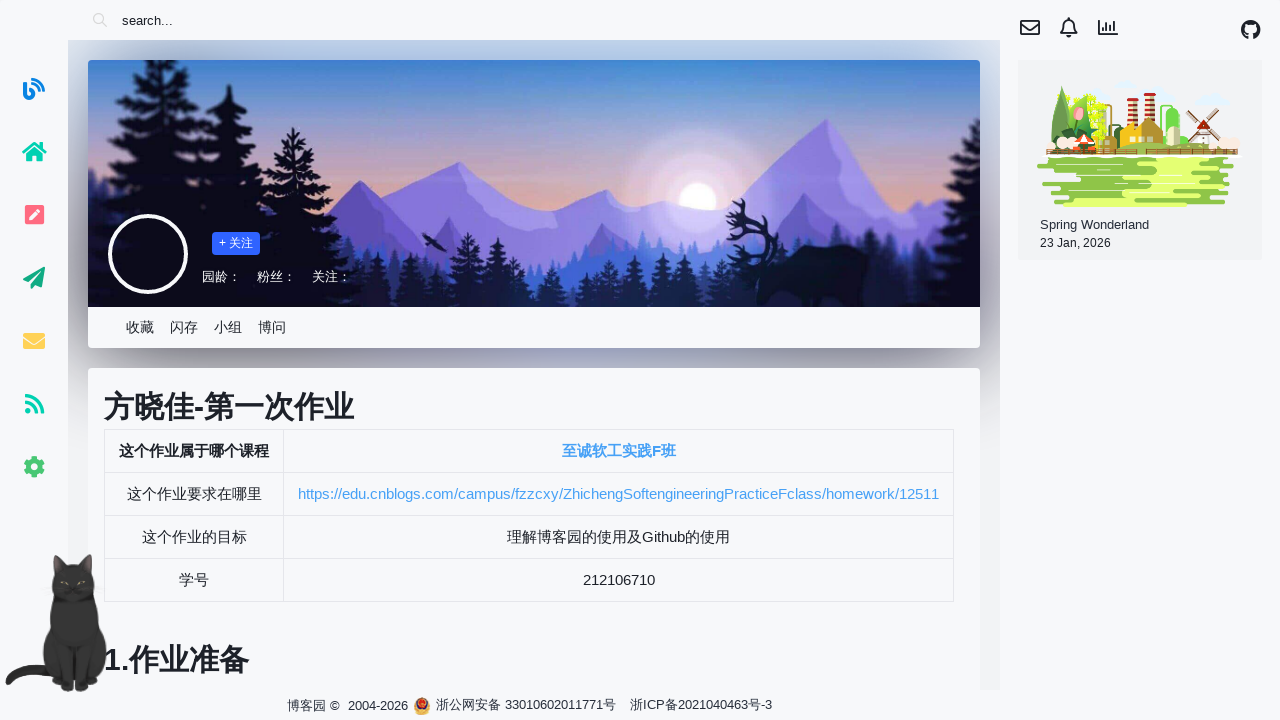

--- FILE ---
content_type: text/html; charset=utf-8
request_url: https://www.cnblogs.com/zhichengstudyFxj/p/15951651.html
body_size: 8810
content:
<!DOCTYPE html>
<html lang="zh-cn">
<head>
    <meta charset="utf-8" />
    <meta name="viewport" content="width=device-width, initial-scale=1.0" />
    <meta name="referrer" content="origin-when-cross-origin" />
    
    <meta name="description" content="这个作业属于哪个课程 至诚软工实践F班 这个作业要求在哪里 https://edu.cnblogs.com/campus/fzzcxy/ZhichengSoftengineeringPracticeFclass/homework/12511 这个作业的目标 理解博客园的使用及Github的使用 学号" />
    <meta property="og:description" content="这个作业属于哪个课程 至诚软工实践F班 这个作业要求在哪里 https://edu.cnblogs.com/campus/fzzcxy/ZhichengSoftengineeringPracticeFclass/homework/12511 这个作业的目标 理解博客园的使用及Github的使用 学号" />
    <meta property="og:image" content="https://img2022.cnblogs.com/blog/2774601/202203/2774601-20220301200324303-1168630556.png" />
    <meta http-equiv="Cache-Control" content="no-transform" />
    <meta http-equiv="Cache-Control" content="no-siteapp" />
    <meta http-equiv="X-UA-Compatible" content="IE=edge" />
    <title>方晓佳-第一次作业 - 方6666 - 博客园</title>
    <link rel="icon" id="favicon" href="https://assets.cnblogs.com/favicon_v3_2.ico" type="image/x-icon" />
    <link rel="canonical" href="https://www.cnblogs.com/zhichengstudyFxj/p/15951651.html" />
    
    <link rel="stylesheet" href="/css/blog-common.min.css?v=R-rVrNMCww2yul5xXUhO700E4bdSawv9GWDBDURYdKA" />
    

    
        <link id="highlighter-theme-cnblogs" type="text/css" rel="stylesheet" href="/css/hljs/cnblogs.css?v=5J1NDtbnnIr2Rc2SdhEMlMxD4l9Eydj88B31E7_NhS4" />
    <link type="text/css" rel="stylesheet" href="https://www.cnblogs.com/zhichengstudyFxj/custom.css?v=07l6lYwlr&#x2B;Ow0jmYfuq8FJFH8&#x2B;8=" />
    
    <link id="mobile-style" media="only screen and (max-width: 767px)" type="text/css" rel="stylesheet" href="/css/mobile-common.min.css?v=a5tjm35tHR3Bq88JZf8V-jiXDhgs5wg823qWgRI6uRY" />
    
    <link type="application/rss+xml" rel="alternate" href="https://www.cnblogs.com/zhichengstudyFxj/rss" />
    <link type="application/rsd+xml" rel="EditURI" href="https://www.cnblogs.com/zhichengstudyFxj/rsd.xml" />
    <link type="application/wlwmanifest+xml" rel="wlwmanifest" href="https://www.cnblogs.com/zhichengstudyFxj/wlwmanifest.xml" />
    
    <script type="application/ld&#x2B;json">
    {
      "@context": "https://schema.org",
      "@type": "BlogPosting",
      "@id": "https://www.cnblogs.com/zhichengstudyFxj/p/15951651.html",
      "headline": "方晓佳-第一次作业",
      "description": "这个作业属于哪个课程 至诚软工实践F班 这个作业要求在哪里 https://edu.cnblogs.com/campus/fzzcxy/ZhichengSoftengineeringPracticeFclass/homework/12511 这个作业的目标 理解博客园的使用及Github的使用 学号",
      "image": [
        
      ],
      "author": {
        "@type": "Person",
        "@id": "https://www.cnblogs.com/zhichengstudyFxj/",
        "name": "方6666",
        "url": "https://www.cnblogs.com/zhichengstudyFxj/"
      },
      "publisher": {
        "@type": "Organization",
        "@id": "https://www.cnblogs.com/",
        "name": "博客园",
        "url": "https://www.cnblogs.com/"
      },
      "datePublished": "2022-03-01T18:04:00.0000000&#x2B;08:00",
      "dateModified": "2022-03-02T18:33:00.0000000&#x2B;08:00",
      "wordCount": "1988",
      "isPartOf": {
        "@type": "Blog",
        "@id": "https://www.cnblogs.com/zhichengstudyFxj/",
        "name": "方6666",
        "publisher": {
          "@type": "Organization",
          "@id": "https://www.cnblogs.com/",
          "name": "博客园"
        }
      }
    }
    </script>

    <script>
        var currentBlogId = 738002;
        var currentBlogApp = 'zhichengstudyFxj';
        var isLogined = false;
        var isBlogOwner = false;
        window.skinName = 'Custom';
        var visitorUserId = '';
        window.hasCustomScript = true;
        window.cb_enable_mathjax = false;
        window.mathEngine = 0;
        window.codeHighlightEngine = 1;
        window.enableCodeLineNumber = false;
        window.codeHighlightTheme = 'cnblogs';
        window.darkModeCodeHighlightTheme = 'vs2015';
        window.isDarkCodeHighlightTheme = false;
        window.isDarkModeCodeHighlightThemeDark = true;
        window.isDisableCodeHighlighter = false;
        window.enableCodeThemeTypeFollowSystem = false;
        window.enableMacStyleCodeBlock = false;

    </script>
        <script>
            window.currentPostId = 15951651;
            window.currentPostDateAdded = '2022-03-01 18:04';
        </script>
    <script src="https://assets.cnblogs.com/scripts/jquery-3.3.1.min.js"></script>
    <script src="https://cdn-www.cnblogs.com/js/blog-common.min.js?v=wOPMFqYnlcFXB7-zkENuRjN5v9R75oaBNWDXWL5R-n4"></script>
        <script>updateCustomBlogReferrer();</script>
    
</head>
<body class="skin-custom has-navbar">
    <a name="top"></a>
        <div id="imagebar" class="imagebar-mobile imagebar-text-mobile formobile">
                <a href="https://www.doubao.com?channel=cnblogs&amp;source=hw_db_cnblogs&amp;type=lunt&amp;theme=bianc" onclick="countCreativeClicks('M2-字节-豆包')" rel="nofollow">
                    <img src="https://img2024.cnblogs.com/blog/35695/202506/35695-20250620221146444-645204917.webp" alt="" onload="countCreativeImpressionsOnMobile('M2-字节-豆包')" />
                    <span id="m2_impression" style="display:none"></span>
                </a>
        </div>
    <div id="top_nav" class="navbar forpc">
        <nav id="nav_main" class="navbar-main">
            <ul id="nav_left" class="navbar-list navbar-left">
                <li class="navbar-branding">
                    <a href="https://www.cnblogs.com/" title="开发者的网上家园" role="banner">
                        <img src="//assets.cnblogs.com/logo.svg" alt="博客园logo" />
                    </a>
                </li>
                <li><a href="https://cnblogs.vip/">会员</a></li>
                <li><a href="https://cnblogs.vip/store">周边</a></li>
                <li><a href="https://news.cnblogs.com/" onclick="countClicks('nav', 'skin-navbar-news')">新闻</a></li>
                <li><a href="https://q.cnblogs.com/" onclick="countClicks('nav', 'skin-navbar-q')">博问</a></li>
                <li><a href="https://ing.cnblogs.com/" onclick="countClicks('nav', 'skin-navbar-ing')">闪存</a></li>
                <li><a href="https://www.cnblogs.com/cmt/p/18500368">众包</a></li>
                <li><a href="https://www.cnblogs.com/cmt/p/19316348">赞助商</a></li>
                <li><a href="https://chat2db-ai.com/" target="_blank" onclick="countClicks('nav', 'skin-navbar-chat2db')">Chat2DB</a></li>
            </ul>
            <ul id="nav_right" class="navbar-list navbar-right">
                <li>
                    <form id="zzk_search" class="navbar-search dropdown" action="https://zzk.cnblogs.com/s" method="get" role="search">
                        <input name="w" id="zzk_search_input" placeholder="代码改变世界" type="search" tabindex="3" autocomplete="off" />
                        <button id="zzk_search_button" onclick="window.navbarSearchManager.triggerActiveOption()">
                            <img id="search_icon" class="focus-hidden" src="//assets.cnblogs.com/icons/search.svg" alt="搜索" />
                            <img class="hidden focus-visible" src="//assets.cnblogs.com/icons/enter.svg" alt="搜索" />
                        </button>
                        <ul id="navbar_search_options" class="dropdown-menu quick-search-menu">
                            <li tabindex="0" class="active" onclick="zzkSearch(event, document.getElementById('zzk_search_input').value)">
                                <div class="keyword-wrapper">
                                    <img src="//assets.cnblogs.com/icons/search.svg" alt="搜索" />
                                    <div class="keyword"></div>
                                </div>
                                <span class="search-area">所有博客</span>
                            </li>
                                    <li tabindex="1" onclick="zzkBlogSearch(event, 'zhichengstudyFxj', document.getElementById('zzk_search_input').value)">
                                        <div class="keyword-wrapper">
                                            <img src="//assets.cnblogs.com/icons/search.svg" alt="搜索" />
                                            <div class="keyword"></div>
                                        </div>
                                        <span class="search-area">当前博客</span>
                                    </li>
                        </ul>
                    </form>
                </li>
                <li id="navbar_login_status" class="navbar-list">
                    <a class="navbar-user-info navbar-blog" href="https://i.cnblogs.com/EditPosts.aspx?opt=1" alt="写随笔" title="写随笔">
                        <img id="new_post_icon" class="navbar-icon" src="//assets.cnblogs.com/icons/newpost.svg" alt="写随笔" />
                    </a>
                    <a id="navblog-myblog-icon" class="navbar-user-info navbar-blog" href="https://account.cnblogs.com/blogapply" alt="我的博客" title="我的博客">
                        <img id="myblog_icon" class="navbar-icon" src="//assets.cnblogs.com/icons/myblog.svg" alt="我的博客" />
                    </a>
                    <a class="navbar-user-info navbar-message navbar-icon-wrapper" href="https://msg.cnblogs.com/" alt="短消息" title="短消息">
                        <img id="msg_icon" class="navbar-icon" src="//assets.cnblogs.com/icons/message.svg" alt="短消息" />
                        <span id="msg_count" style="display: none"></span>
                    </a>
                    <a id="navbar_lite_mode_indicator" data-current-page="blog" style="display: none" href="javascript:void(0)" alt="简洁模式" title="简洁模式启用，您在访问他人博客时会使用简洁款皮肤展示">
                        <img class="navbar-icon" src="//assets.cnblogs.com/icons/lite-mode-on.svg" alt="简洁模式" />
                    </a>
                    <div id="user_info" class="navbar-user-info dropdown">
                        <a class="dropdown-button" href="https://home.cnblogs.com/">
                            <img id="user_icon" class="navbar-avatar" src="//assets.cnblogs.com/icons/avatar-default.svg" alt="用户头像" />
                        </a>
                        <div class="dropdown-menu">
                            <a id="navblog-myblog-text" href="https://account.cnblogs.com/blogapply">我的博客</a>
                            <a href="https://home.cnblogs.com/">我的园子</a>
                            <a href="https://account.cnblogs.com/settings/account">账号设置</a>
                            <a href="https://vip.cnblogs.com/my">会员中心</a>
                            <a href="javascript:void(0)" id="navbar_lite_mode_toggle" title="简洁模式会使用简洁款皮肤显示所有博客">
    简洁模式 <span id="navbar_lite_mode_spinner" class="hide">...</span>
</a>

                            <a href="javascript:void(0)" onclick="account.logout();">退出登录</a>
                        </div>
                    </div>
                    <a class="navbar-anonymous" href="https://account.cnblogs.com/signup">注册</a>
                    <a class="navbar-anonymous" href="javascript:void(0);" onclick="account.login()">登录</a>
                </li>
            </ul>
        </nav>
    </div>

    <div id="page_begin_html">
        <div id="loading">
    <div class="spinner-box">
        <div class="blue-orbit leo"></div>
        <div class="green-orbit leo"></div>
        <div class="red-orbit leo"></div>
        <div class="white-orbit w1 leo"></div>
        <div class="white-orbit w2 leo"></div>
        <div class="white-orbit w3 leo"></div>
    </div>
</div>
    </div>

    <div id="home">
<div id="header">
	<div id="blogTitle">
        <a id="lnkBlogLogo" href="https://www.cnblogs.com/zhichengstudyFxj/"><img id="blogLogo" src="/skins/custom/images/logo.gif" alt="返回主页" /></a>		
		

<h1><a id="Header1_HeaderTitle" class="headermaintitle HeaderMainTitle" href="https://www.cnblogs.com/zhichengstudyFxj">方6666</a>
</h1>
<h2></h2>




		
	</div>
	<div id="navigator">
		
<ul id="navList">
<li><a id="blog_nav_sitehome" class="menu" href="https://www.cnblogs.com/">
博客园</a>
</li>
<li>
<a id="blog_nav_myhome" class="menu" href="https://www.cnblogs.com/zhichengstudyFxj/">
首页</a>
</li>
<li>

<a id="blog_nav_newpost" class="menu" href="https://i.cnblogs.com/EditPosts.aspx?opt=1">
新随笔</a>
</li>
<li>
<a id="blog_nav_contact" class="menu" href="https://msg.cnblogs.com/send/%E6%96%B96666">
联系</a></li>
<li>
<a id="blog_nav_rss" class="menu" href="javascript:void(0)" data-rss="https://www.cnblogs.com/zhichengstudyFxj/rss/">
订阅</a>
<!--<partial name="./Shared/_XmlLink.cshtml" model="Model" /></li>--></li>
<li>
<a id="blog_nav_admin" class="menu" href="https://i.cnblogs.com/">
管理</a>
</li>
</ul>


		<div class="blogStats">
			<div id="blog_stats_place_holder"><script>loadBlogStats();</script></div>
		</div>
	</div>
</div>
<div id="main">
	<div id="mainContent">
	<div class="forFlow">
		<div id="post_detail">
    
    <div id="topics">
        <div class="post">
            <h1 class = "postTitle">
                <a id="cb_post_title_url" class="postTitle2 vertical-middle" href="https://www.cnblogs.com/zhichengstudyFxj/p/15951651.html" title="发布于 2022-03-01 18:04">
    <span role="heading" aria-level="2">方晓佳-第一次作业</span>
    

</a>

            </h1>
            <div class="clear"></div>
            <div class="postBody">
                <div id="cnblogs_post_body" class="blogpost-body cnblogs-markdown">
<table>
<thead>
<tr>
<th style="text-align: center">这个作业属于哪个课程</th>
<th style="text-align: center"><a href="https://edu.cnblogs.com/campus/fzzcxy/ZhichengSoftengineeringPracticeFclass" target="_blank">至诚软工实践F班</a></th>
</tr>
</thead>
<tbody>
<tr>
<td style="text-align: center">这个作业要求在哪里</td>
<td style="text-align: center"><a href="https://edu.cnblogs.com/campus/fzzcxy/ZhichengSoftengineeringPracticeFclass/homework/12511" target="_blank">https://edu.cnblogs.com/campus/fzzcxy/ZhichengSoftengineeringPracticeFclass/homework/12511</a></td>
</tr>
<tr>
<td style="text-align: center">这个作业的目标</td>
<td style="text-align: center">理解博客园的使用及Github的使用</td>
</tr>
<tr>
<td style="text-align: center">学号</td>
<td style="text-align: center">212106710</td>
</tr>
</tbody>
</table>
<h1 id="1作业准备">1.作业准备</h1>
<h2 id="11-github仓库链接">1.1 GitHub仓库链接</h2>
<p><a href="https://github.com/1242239352/212106710" target="_blank" rel="noopener nofollow">https://github.com/1242239352/212106710</a></p>
<h2 id="12-github的创建使用">1.2 GitHub的创建使用</h2>
<p><img src="https://img2022.cnblogs.com/blog/2774601/202203/2774601-20220301200324303-1168630556.png" alt="" loading="lazy"><br>
<img src="https://img2022.cnblogs.com/blog/2774601/202203/2774601-20220301200523257-1795342482.png" alt="" loading="lazy"></p>
<h1 id="2阅读与思考">2.阅读与思考</h1>
<p>（1）回想一下当初在填报志愿时选择了软件工程专业时的畅想</p>
<ul>
<li>
<p>当初你是如何做出选择 "软件工程"专业的决定的？</p>
<ul>
<li>前提本身自己对软件开发有兴趣爱，且平时自己也有研究一些软件开发网页开发之类的</li>
</ul>
</li>
<li>
<p>你认为过去半年中接触到的课程是否符合你对本专业的期待吗，为什么？</p>
<ul>
<li>符合，因为计算机世界充满探索<span style="color: rgba(255, 0, 0, 1)">未知的世界和创造</span>的感觉很不错。</li>
</ul>
</li>
<li>
<p>你觉得本专业是你喜欢的领域吗，它是你擅长的领域吗？</p>
<ul>
<li>是的，是的</li>
</ul>
</li>
</ul>
<p>（2）对照前人们走过的路和描述未来发展，现在的你</p>
<ul>
<li>
<p>是否有什么目标（不论大小），目前的规划是什么和已经开始的准备。</p>
<ul>
<li>精通一两门开发技术，目前已有Python 2级争取<span style="color: rgba(255, 0, 0, 1)">网页和java也考一个2级证</span>。</li>
</ul>
</li>
<li>
<p>若想成为一个优秀的 "软件工程" 专业的学生，你准备如何提升自己的专业知识、技能和能力？</p>
<ul>
<li>通过不断的探索前辈们的<span style="color: rgba(255, 0, 0, 1)">开发经验</span>以及开发过程所总结的问题并阅读相关书籍提升自己的专业知识，实践性开发来提升自己的技能与能力。</li>
</ul>
</li>
</ul>
<p>（3）每个人都有自己的特长和热爱的事物，对于你来说</p>
<ul>
<li>
<p>是否有在某一个方面学习/了解较为深入？（兴趣、技术或正在从事的某些事）</p>
<ul>
<li><span style="color: rgba(255, 0, 0, 1)">网页POST、GET的协议分析、JS逆向解密、爬虫、前后端搭建、Java</span>，平时会在外面接接单子写写当作副业。</li>
</ul>
</li>
<li>
<p>已掌握的技能有哪些，是否有参与过项目或比赛。</p>
<ul>
<li><span style="color: rgba(255, 0, 0, 1)">网页POST、GET的协议分析、JS逆向解密、爬虫、前后端搭建、Java</span>，暂无参与比赛。</li>
</ul>
</li>
</ul>
<h1 id="3未来的期望">3.未来的期望：</h1>
<p>（4）针对上述问题（2）、（3），你对上完“软件工程与UML实践课”后对自身水平提高或能力进步的期待是什么？例如：</p>
<ul>
<li>
<p>你希望在本课程期间自学/提升什么技术（如：前端、后端、平台、语言、框架、工具、软件、研究方向等）、提高哪些方面的能力?</p>
<ul>
<li>前后端、语言、框架、工具、软件，提高对编程思维的<span style="color: rgba(255, 0, 0, 1)">多面性</span>。</li>
</ul>
</li>
<li>
<p>你对老师、助教有什么期待？</p>
<ul>
<li>老师：希望结合<span style="color: rgba(255, 0, 0, 1)">实际例子</span>讲解的生动形象点，太枯燥的话上课容易犯困。</li>
<li>助教：能帮忙归纳总结一些<span style="color: rgba(255, 0, 0, 1)">知识问题</span>，毕竟该课程比较深奥。</li>
</ul>
</li>
<li>
<p>或者其他内容。</p>
<ul>
<li>能好好了解实践软件工程与UML的构思。</li>
</ul>
</li>
</ul>
<p>（5）学习的过程是痛苦的，每次作业都要写博客更是辛苦异常，你如何看待这种一边学习一边用博客记录的学习方式？你打算每周拿出多少个小时用在这门课上？</p>
<pre><code>我认为学习的过程固然痛苦，但最后的收获还是满满的，一边学习一边用博客记录学习的方式是一种很不错的方式，记录自己学习工程中所遇到的点点滴滴事情，比如哪一段代码曾经抓狂过、哪一段BUG一直在犯，所以这种方式很新颖也很不错。在各个课程作业适当的情况下我会合理分配该课程的时间。不低于3 ~5小时。
</code></pre>

</div>
<div class="clear"></div>
<div id="blog_post_info_block" role="contentinfo" class="post-meta-container">
    <div id="blog_post_info"></div>
    <div class="clear"></div>
    <div id="post_next_prev"></div>
</div>
            </div>
            <div class="postDesc">posted @ 
<span id="post-date" data-last-update-days="1.020138888888889" data-date-updated="2022-03-02 18:33">2022-03-01 18:04</span>&nbsp;
<a href="https://www.cnblogs.com/zhichengstudyFxj">方6666</a>&nbsp;
阅读(<span id="post_view_count">147</span>)&nbsp;
评论(<span id="post_comment_count">5</span>)&nbsp;
&nbsp;
<a href="javascript:void(0)" onclick="AddToWz(15951651);return false;">收藏</a>&nbsp;
<a href="javascript:void(0)" onclick="reportManager.report({ currentUserId: '', targetType: 'blogPost', targetId: '15951651', targetLink: 'https://www.cnblogs.com/zhichengstudyFxj/p/15951651.html', title: '方晓佳-第一次作业' })">举报</a>
</div>
        </div>
	    
	    
    </div><!--end: topics 文章、评论容器-->
</div>
<script>
    var cb_entryId = 15951651, cb_entryCreatedDate = '2022-03-01 18:04', cb_postType = 1, cb_postTitle = '方晓佳-第一次作业';
    var allowComments = true, cb_blogId = 738002, cb_blogApp = 'zhichengstudyFxj', cb_blogUserGuid = 'e99327bd-d325-43eb-17eb-08d9f775886a';
    mermaidRender.render()
    markdown_highlight()
    zoomManager.apply("#cnblogs_post_body img:not(.code_img_closed):not(.code_img_opened)");    
</script>
<a id="!comments"></a>
<div id="blog-comments-placeholder"></div>
<div id="comment_form" class="commentform">
    <a name="commentform"></a>
    <div id="divCommentShow"></div>
    <div id="comment_nav">
        <div class="comment-nav-right">
            <span id="span_refresh_tips"></span><a href="#" onclick="return RefreshPage();">刷新页面</a><a href="#top">返回顶部</a>
        </div>
    </div>
    <div id="comment_form_container"></div>
    <div class="ad_text_commentbox" id="ad_text_under_commentbox"></div>
        <div id="cnblogs_ch"></div>
    <div id="opt_under_post"></div>
        <div id="blog_c1" class="under-post-card below-post-card">
            <a href="https://dis.chatdesks.cn/chatdesk/jmcnblogs.html" rel="nofollow" target="_blank" onclick="countCreativeClicks('C1-jimeng')">
                <img src="https://img2024.cnblogs.com/blog/35695/202512/35695-20251205171919392-144975027.jpg" onload="countCreativeImpressions('C1-jimeng')" alt="" style="width:300px!important;height:250px!important;min-width:300px!important;max-width:300px!important;" />
                <span id="c1_impression" style="display:none"></span>
            </a>
        </div>
    <div id="under_post_card1"></div>
    <div id="related_posts_card"></div>
    <div id="under_post_card2"></div>
    <div id="HistoryToday" class="under-post-card below-post-card"></div>
    <script type="text/javascript">
        var commentManager = new blogCommentManager();
        commentManager.renderComments(0);
        fixPostBody();
        window.footnoteTipManager.generateFootnoteTips();

            window.tocManager.displayDisableTocTips = false;
            window.tocManager.generateToc();
            
            setTimeout(function() { countViews(cb_blogId, cb_entryId); }, 50);
            
            deliverT2();
            deliverC1C2();
            loadNewsAndKb();
            
            LoadPostCategoriesTags(cb_blogId, cb_entryId);
            
            LoadPostInfoBlock(cb_blogId, cb_entryId, cb_blogApp, cb_blogUserGuid);
            GetPrevNextPost(cb_entryId, cb_blogId, cb_entryCreatedDate, cb_postType);
            loadOptUnderPost();
            GetHistoryToday(cb_blogId, cb_blogApp, cb_entryCreatedDate);
                </script>
</div>

	</div>
	</div>
	<div id="sideBar">
		<div id="sideBarMain">
			<div id="sidebar_news" class="newsItem">
    <h3 class="catListTitle">公告</h3>
<div id="blog-news" class="sidebar-news">
    <div id="sidebar_news_container">
    </div>
</div>
<script>loadBlogNews();</script>


</div>
			<div id="blog-calendar" style="display:none"></div><script>loadBlogDefaultCalendar();</script>			
			<div id="leftcontentcontainer">
				<div id="blog-sidecolumn"></div>
					<script>loadBlogSideColumn()</script>
			</div>			
		</div>
	</div>
	<div class="clear"></div>
	</div>
	<div class="clear"></div>
	<div id="footer">
		<a href="https://www.cnblogs.com/" id="footer_site_link" class="footer-brand">博客园</a>
<span class="footer-copyright"> &nbsp;&copy;&nbsp; 2004-2026</span>
<br /><span class="footer-icp">
    <a target="_blank" href="http://www.beian.gov.cn/portal/registerSystemInfo?recordcode=33010602011771"><img src="//assets.cnblogs.com/images/ghs.png" />浙公网安备 33010602011771号</a>
    <a href="https://beian.miit.gov.cn" target="_blank">浙ICP备2021040463号-3</a>
</span>



	</div>
</div>



    <div id="page_end_html">
        <script src="https://cdn.cnblogs.com/awescnb/index.js"></script>
<script>
  const opts = {
    // 默认启用皮肤 'reacg'
    // 在这里添加自定义配置
    // 当前为全部使用默认配置
    theme: {
        name: 'geek',
        avatar: 'https://pic.cnblogs.com/avatar/2774601/20220315203646.png',
        headerBackground: 'https://images.cnblogs.com/cnblogs_com/guangzan/1894231/o_201205070714banner1.jpg'
    // ...
    },
    github: {
      enable: true,
      color: '#ffb3cc',
      url: 'https://github.com/guangzan/awescnb',
    },
    signature: {
      enable: true,
      contents: [
      "Learning is a kind of <b style='color:#ff6b81'>faith</b>, which is valued in <b style='color:#ff6b81'>persistence</b>. ",
      "<b>console.log(🍺);</b>",
      "点赞收藏关注谢谢🍺"
      ],
    },
    imagebox: {
      enable: true,
    },
    live2d: {
      enable: true,
      page: 'all',
      agent: 'pc',
      model: 'hijiki',
      width: 150,
      height: 200,
      position: 'left',
      gap: 'default',
  },
  click: {
    enable: true,
    auto: false,
    colors: ['#FF1461', '#18FF92', '#5A87FF', '#FBF38C'],
    size: 30,
    maxCount: 50,
  },
  notation: {
    enable: true,
},
  }
  $.awesCnb(opts)
</script>
    </div>

    <input type="hidden" id="antiforgery_token" value="CfDJ8CE1tT_puDpHgc1zrpsLVP8QmGkeDnurUyIKHy1wxMGhB_A0izRDipif0o-ZqFHxDzmbWzEi3owTl1lMSbTHCk607-MxMoVhZPcLBl-UWurzTQV0PVeHbff7SCc65CWuu9F9MxvPEKdnQX9j-VpYHis" />
    <script async src="https://www.googletagmanager.com/gtag/js?id=G-M95P3TTWJZ"></script>
<script>
    window.dataLayer = window.dataLayer || [];
    function gtag() { dataLayer.push(arguments); }
    gtag('js', new Date());
    gtag('config', 'G-M95P3TTWJZ');
</script>
<script defer src="https://hm.baidu.com/hm.js?866c9be12d4a814454792b1fd0fed295"></script>
</body>
</html>


--- FILE ---
content_type: text/css; charset=utf-8
request_url: https://www.cnblogs.com/zhichengstudyFxj/custom.css?v=07l6lYwlr+Ow0jmYfuq8FJFH8+8=
body_size: 915
content:
@keyframes spin3D{from{transform:rotate3d(0.5,0.5,0.5,360deg)}to{transform:rotate3d(0deg)}}#loading{height:100%;background-color:#1d2630;display:flex;justify-content:center;align-items:center;position:fixed;top:0;left:0;right:0;overflow:hidden;z-index:99999999}.spinner-box{width:300px;height:300px;display:flex;justify-content:center;align-items:center;background-color:transparent}.leo{position:absolute;display:flex;justify-content:center;align-items:center;border-radius:50%}.blue-orbit{width:165px;height:165px;border:1px solid #91daffa5;animation:spin3D 3s linear .2s infinite}.green-orbit{width:120px;height:120px;border:1px solid #91ffbfa5;animation:spin3D 2s linear 0s infinite}.red-orbit{width:90px;height:90px;border:1px solid #ffca91a5;animation:spin3D 1s linear 0s infinite}.white-orbit{width:60px;height:60px;border:2px solid #fff;animation:spin3D 10s linear 0s infinite}.w1{transform:rotate3D(1,1,1,90deg)}.w2{transform:rotate3D(1,2,0.5,90deg)}.w3{transform:rotate3D(0.5,1,2,90deg)}

--- FILE ---
content_type: application/javascript
request_url: https://cdn.cnblogs.com/awescnb/index.js
body_size: 51
content:
!function(){"use strict";function n(n){var t,i;t="https://cdn.cnblogs.com/awescnb/"+n+".js",void 0===i&&(i=function(){}),$.ajax({type:"GET",dataType:"script",cache:!0,url:t,success:function(){i()}})}$.extend({awesCnb:function(t){void 0===t&&(t={}),window.opts=t,n(function(n){var t=n&&n||"reacg",i={acg:function(){return"reacg"},bili:function(){return"bilibili"},gshang:function(){return"bilibili"},default:function(){return t}};return(i[t]||i.default)()}(t.theme&&t.theme.name))}})}();

--- FILE ---
content_type: application/javascript
request_url: https://cdn.cnblogs.com/awescnb/geek.js
body_size: 25548
content:
!function(){"use strict";var o=document.createElement("style");o.textContent='@import"https://cdnjs.cloudflare.com/ajax/libs/font-awesome/5.15.2/css/all.min.css";.day,.c_b_p_desc_readmore{display:none}.cards-list,.entrylist{margin:1rem 0;display:grid;grid-template-columns:repeat(3,1fr);grid-gap:1rem}.entrylistTitle{margin-top:1rem}.custom-card,.entrylistItem{background-color:var(--geek-color-1);border-radius:4px;box-sizing:border-box;flex-grow:1;animation:content-in .5s ease-in 0s;box-shadow:0 2px 12px #0000001a}.custom-card{display:flex;flex-direction:column;word-break:break-all}.custom-card.top .custom-card-title:before{content:"📌";margin-right:4px}.custom-card-title{padding:20px 20px 8px;font-size:14px;color:var(--geek-color-10)}.custom-card-title:hover{color:var(--color-primary)}.custom-card-desc{color:var(--geek-color-8);padding:0 20px 8px;flex-grow:1;font-size:12px}.custom-card-desc .c_b_p_desc{line-height:1.8}.custom-card-desc .MJXp-math{white-space:break-spaces}.custom-card-desc .MJXp-merror{padding:0;background:none;border:none;color:inherit;font-size:100%}.custom-card-desc .MathJax .noError{padding:0;border:none;color:inherit;font-size:100%;white-space:break-spaces}.custom-card-actions{display:flex;align-items:center;padding:0 20px 10px}.custom-card-actions div{display:flex;flex-wrap:wrap;justify-content:center;align-items:center;margin-right:10px;color:var(--geek-color-8)}.custom-card-actions div i{margin-right:4px}.custom-card-actions a:first-of-type{margin-left:auto;margin-right:10px}.custom-card-actions a:first-of-type button{background:none;border:1px solid var(--color-primary);color:var(--color-primary)}.custom-card-actions button{margin-left:auto;padding:4px 12px;background-color:var(--color-primary);outline:none;border:1px solid var(--color-primary);color:#fff;border-radius:4px;cursor:pointer;box-sizing:border-box;white-space:nowrap}.custom-card-actions button:hover{background-color:var(--theme-primary-8);border:1px solid var(--theme-primary-8)}.custom-card-actions button:active{background-color:var(--color-primary);border:1px solid var(--color-primary);box-shadow:none}.custom-card-actions button:focus{box-shadow:0 2px 4px var(--theme-primary-4),0 0 0 3px var(--theme-primary-4)}.custom-card-actions li:before{font-weight:400}@media screen and (min-width: 1920px){.cards-list{grid-template-columns:repeat(4,1fr)}}@media screen and (max-width: 1175px){.cards-list{grid-template-columns:repeat(2,1fr)}}@media screen and (max-width: 908px){.cards-list{grid-template-columns:1fr;grid-template-rows:auto}.custom-card:hover,.entrylistItem:hover{transition:none;box-shadow:none}}#left-side .fas{margin-right:8px}.logo{font-size:15px;color:var(--geek-color-10);font-weight:700;text-align:center;height:60px;line-height:68px;letter-spacing:4px;position:sticky;top:0;background:var(--geek-color-1)}#cnblog-nav ul a{margin-bottom:20px;cursor:pointer}#cnblog-nav a:nth-child(1) span:before{color:#0984e3}#cnblog-nav a:nth-child(2) span:before{color:#00d1b2}#cnblog-nav a:nth-child(3) span:before{color:#ff6b81}#cnblog-nav a:nth-child(4) span:before{color:#10ac84}#cnblog-nav a:nth-child(5) span:before{color:#ffd257}#cnblog-nav a:nth-child(6) span:before{color:#00d1b2}#cnblog-nav a:nth-child(7) span:before{color:#48c774}.left-side-wrapper{padding-left:30px}.left-side-wrapper h3{font-size:16px;font-weight:400;margin-bottom:20px}.left-side-wrapper ul{display:flex;flex-direction:column;font-size:15px;white-space:nowrap}.left-side-wrapper ul li{text-decoration:none;color:var(--geek-color-9);display:flex;align-items:center}.left-side-wrapper ul li:not(:last-child){margin-bottom:20px}.left-side-wrapper ul li:hover{color:var(--geek-color-10)}.left-side-wrapper.links{margin-top:30px}.left-side-wrapper.links a{font-size:13px}.left-sidebar_bottom{margin-top:auto}.links{overflow-y:auto}.links h3{position:sticky;top:0;background-color:var(--geek-color-1)}.follow-me{display:flex;align-items:center;text-decoration:none;font-size:14px;overflow:hidden;color:#9c9cab;padding:0 20px;height:52px;border-top:1px solid var(--border-sidebar-block);position:relative}.follow-me .follow-text{display:flex;align-items:center;transition:.3s}.follow-me .developer{position:absolute;left:0;top:-100%;display:flex;transition:.3s;padding:0 20px;align-items:center;background-color:var(--geek-color-1);width:100%;height:100%}.follow-me .developer img{border-radius:50%;width:26px;height:26px;object-fit:cover;margin-right:10px}.follow-me:hover .follow-text{transform:translateY(100%)}.follow-me:hover .developer{top:0}@media screen and (max-width: 1366px){#cnblog-nav .fas{font-size:22px;margin-right:0}#cnblog-nav .nav-item-text{display:none}#cnblog-nav ul a{margin-bottom:5px}#cnblog-nav ul a li{padding:18px 0}#cnblog-nav ul a li span:last-child{margin-top:10px}.left-side-wrapper{padding:60px 0 0}.left-side-wrapper h3{display:none}.left-side-wrapper ul li{padding:10px 0 5px;flex-direction:column;font-size:12px}.left-side-wrapper ul li a{margin-top:10px}.logo,.links,.developer span,.follow-text span{display:none}}@media screen and (max-width: 768px){#home #sideBar,#home #left-side{display:none}#blog_nav_rss,#blog_nav_newpost{display:block}.left-side-wrapper{padding:20px 10px 0}.left-side-wrapper h3{padding-left:22px;position:relative}#left-side #cnblog-nav{flex-direction:row;flex-wrap:wrap;border-bottom:1px solid var(--border-sidebar-block)}#left-side #cnblog-nav ul{flex-direction:row}#left-side #cnblog-nav ul a{width:20%}#left-side #cnblog-nav ul a li span:first-child{background-color:var(--geek-color-6);border-radius:50%;display:flex;justify-content:center;align-items:center;width:10vw;height:10vw}#left-side #cnblog-nav ul a li span:first-child:before{font-size:16px}#left-side .links{display:block}}#post_next_prev{display:none}.custom-next-prev-post{display:flex;flex-direction:column;font-size:14px;color:var(--geek-color-10);border-radius:2px;margin-bottom:24px;white-space:nowrap}.custom-next-prev-post .prev-post,.custom-next-prev-post .next-post{padding:4px 8px}.custom-next-prev-post .prev-post a,.custom-next-prev-post .next-post a{display:flex;justify-content:flex-end;align-items:center}.custom-next-prev-post .prev-post li,.custom-next-prev-post .next-post li{color:var(--geek-color-8)}.custom-next-prev-post .prev-post span:nth-child(2),.custom-next-prev-post .next-post span:nth-child(2){max-width:80%;display:inline-block;text-overflow:ellipsis;overflow:hidden}.custom-next-prev-post .prev-post:hover li,.custom-next-prev-post .prev-post:hover span:nth-child(2),.custom-next-prev-post .next-post:hover li,.custom-next-prev-post .next-post:hover span:nth-child(2){color:#47a1f6;transition:color .2s}.custom-next-prev-post .prev-post:hover li,.custom-next-prev-post .next-post:hover li{animation:lr .3s ease-in 0s infinite alternate}.custom-next-prev-post span:nth-child(2){margin-left:4px;margin-right:8px}@media screen and (min-width: 1366px){.custom-next-prev-post{flex-direction:row;justify-content:space-between}.custom-next-prev-post .prev-post,.custom-next-prev-post .next-post{width:50%}.custom-next-prev-post .prev-post a{justify-content:flex-start}.custom-next-prev-post .prev-post li{order:-1}.custom-next-prev-post .prev-post span:nth-child(1){margin-left:8px;margin-right:4px}.custom-next-prev-post .prev-post span:nth-child(2){margin:0}.custom-next-prev-post .next-post a{justify-content:flex-end}}@keyframes lr{0%{transform:translate(-4px)}to{transform:translate(4px)}}.profile{position:relative;display:flex;flex-direction:column;z-index:1}.profile-blur{position:absolute;left:0;top:0;margin:0;width:100%;height:100%;background-repeat:no-repeat;background-size:cover;background-position:center;opacity:.9;z-index:-1;filter:blur(50px)}.profile-banner{position:relative;display:flex;justify-content:center;align-items:center;flex:1;border-radius:4px 4px 0 0;background-position:50%;background-size:cover;background-repeat:no-repeat;overflow:hidden}.profile-banner .profile-signature{position:relative;bottom:24px;max-width:60%;text-align:center;white-space:wrap;font-size:16px;color:#fff;text-shadow:0 0 3px #151728;z-index:2}.profile-menu{display:flex;padding-left:185px;background:var(--geek-color-1);border-radius:0 0 4px 4px}.profile-menu a{padding:12px 16px;color:var(--geek-color-10);cursor:pointer;font-size:14px}.profile-menu a:hover{background-color:var(--geek-color-3);transition:.2s}.profile-avatar{position:absolute;align-items:center;display:flex;z-index:1;bottom:16px;left:24px}.profile-avatar .avatar{width:150px;height:150px;border-radius:50%;border:4px solid var(--geek-color-1)}.profile-msg{position:absolute;left:200px;bottom:80px;z-index:1}.profile-msg button{margin-left:10px;background-color:var(--color-primary);border:none;font-size:12px;color:#fff;border-radius:4px;padding:3px 7px;cursor:pointer}.profile-msg p{display:flex;align-items:center}.profile-msg p:nth-child(1){font-size:22px;color:#fff;font-weight:700;text-shadow:0 0 3px #33354b}.profile-msg p:nth-child(2){margin-top:12px;font-size:13px;color:#fff;text-shadow:0 0 3px #151728}.profile-msg p:nth-child(2) a,.profile-msg p:nth-child(2) span{margin-right:16px}@media screen and (max-width: 1366px){.profile-menu{padding:0 30px;overflow:auto;font-size:14px}.profile-menu a{padding:10px 8px}.profile-avatar{left:20px;bottom:54px}.profile-avatar .avatar{width:80px;height:80px}.profile-msg{left:114px;bottom:62px}}@media screen and (max-width: 768px){.profile-avatar{left:10px;bottom:50px}.profile-avatar .avatar{width:60px;height:60px}.profile-msg{left:83px;bottom:51px}.profile-banner .profile-signature{max-width:80%;font-size:14px}}.profile-followstate.disabled{cursor:no-drop}.account{display:flex;align-items:center;height:60px;position:sticky;top:0;background-color:var(--geek-color-1);z-index:2;flex-shrink:0}.account-button{border:0;background:0;color:var(--geek-color-10);padding:0;cursor:pointer;position:relative;margin-left:20px}.account-button .fas:before{font-size:20px;font-weight:500}.fa-bell:before{margin-right:0}.account-button-notice{position:relative}.account-button-notice .notice-count{display:inline-block;position:absolute;top:-8px;right:-5px;width:14px;height:14px;line-height:12px;border-radius:50%;color:#fff;background:var(--color-primary);font-size:8px;text-align:center;white-space:nowrap;border:2px solid var(--geek-color-1)}.account-button.stats{position:relative}.account-button.stats .stat-list{visibility:hidden;position:absolute;top:0;padding:8px 12px;border-radius:2px;background:var(--geek-color-2);opacity:0;border:1px solid var(--geek-color-3)}.account-button.stats .stat-list li{display:flex;white-space:nowrap;font-size:13px;line-height:1.7;color:var(--geek-color-9)}.account-button.stats:hover .stat-list{opacity:1;visibility:visible;transform:translateY(24px);transition:all .3s}.view-count{flex:1;text-align:center}.account-avatar{margin-left:auto;margin-right:20px;font-size:20px}#custom-calendar{padding:0 18px}.event-wrapper{background-color:var(--geek-color-2)}#blog-calendar{position:relative;padding:20px 20px 0}#blog-calendar #blogCalendar table,#blog-calendar #blogCalendar tbody,#blog-calendar #blogCalendar tr,#blog-calendar #blogCalendar td{display:block}#blog-calendar #blogCalendar .CalOtherMonthDay{color:var(--geek-color-5)}#blog-calendar #blogCalendar .CalNextPrev{color:var(--geek-color-7)}#blog-calendar #blogCalendar .CalTodayDay{font-size:.7em;border:1px solid var(--color-primary);border-radius:50%;background-color:var(--theme-primary-2)}#blog-calendar #blogCalendar tr:nth-child(1){display:flex;flex-direction:row;justify-content:space-between}#blog-calendar #blogCalendar tr:nth-child(1)>td:first-of-type{width:100%}#blog-calendar #blogCalendar tr:nth-child(1)>td:first-of-type td{width:auto}#blog-calendar #blogCalendar tr:nth-child(2){padding:0 3.24px;margin-bottom:5px;border-bottom:1px solid var(--geek-color-2)}#blog-calendar #blogCalendar tr:not(:nth-child(1)){display:flex;justify-content:space-between}#blog-calendar #blogCalendar tr:not(:nth-child(1)) td{display:flex;justify-content:center;align-items:center;width:25px;height:25px}#blog-calendar #blogCalendar tr th,#blog-calendar #blogCalendar tr td{font-size:12px;padding:.2rem;font-weight:400}#blog-calendar #blogCalendar u{text-decoration:none;position:relative}#blog-calendar #blogCalendar u:after{content:"";position:absolute;bottom:-2px;width:5px;height:5px;border-radius:50%;left:50%;background-color:var(--color-primary);transform:translate(-50%)}#blog-calendar #blogCalendar u:hover{color:var(--color-primary)}.event-wrapper{position:relative;padding:20px 8px 8px;border-radius:0 0 2px 2px}.event-wrapper img{width:90%;display:block;border-radius:2px 2px 0 0;margin:0 auto}.event-wrapper .event-title{color:var(--geek-color-9);margin:8px 0 0;padding:0 14px;font-size:13px}.event-wrapper .event-subtitle{color:var(--geek-color-10);font-size:12px;font-weight:500;padding:0 14px}@media screen and (max-width: 767px){.event-wrapper{padding-top:20px}.event-wrapper img{padding-bottom:12px}#home #sideBar{display:none}}.custom-searchbar{display:grid;grid-template-columns:1fr;position:relative;background-color:var(--geek-color-1);z-index:5}.custom-searchbar input{padding:0 54px;border:none;background-color:transparent;background-image:url("data:image/svg+xml;charset=UTF-8,%3csvg xmlns=\'http://www.w3.org/2000/svg\' width=\'512\' height=\'512\'%3e%3cpath d=\'M508.9 478.7L360 330a201.6 201.6 0 0045.2-127.3C405.3 90.9 314.4 0 202.7 0S0 91 0 202.7s91 202.6 202.7 202.6c48.2 0 92.4-17 127.3-45.2L478.7 509c4.2 4.1 11 4.1 15 0l15.2-15.1c4.1-4.2 4.1-11 0-15zm-306.2-116c-88.3 0-160-71.8-160-160s71.7-160 160-160 160 71.7 160 160-71.8 160-160 160z\' data-original=\'%23000000\' class=\'active-path\' data-old_color=\'%23000000\' fill=\'%23D8D8D8\'/%3e%3c/svg%3e");background-repeat:no-repeat;background-size:14px;background-position:25px 50%;color:var(--geek-color-10);font-size:13px;outline:none}.custom-searchbar input::placeholder{color:var(--geek-color-10)}@media screen and (min-width: 768px){.mobile-menu{display:none}}@media screen and (max-width: 768px){.mobile-menu{display:none;position:fixed;top:0;left:0;right:0;height:100vh;overflow:auto;z-index:4}.mobile-menu::-webkit-scrollbar{display:none}#side-btn-wrap{visibility:visible;position:fixed;bottom:20px;right:28px;padding:10px;background:#fff;box-shadow:1px 1px 8px var(--color-primary);border-radius:50%;z-index:20}#left-side .favourite{padding:30px}#left-side .favourite h3{display:block;padding-left:0}#left-side .favourite ul{flex-direction:row;flex-wrap:wrap}#left-side .favourite ul li{padding:.3rem .6rem;border-radius:2px;margin-bottom:.5rem;margin-right:.5rem;background-color:var(--geek-color-6);font-size:12px}#left-side .favourite ul li a{margin:0}#custom-mobile-nav .icon{width:27px;margin-left:5px;transform:rotate(90deg)}#side-btn{position:relative;width:25px;height:25px;cursor:pointer}#side-btn-burger{position:absolute;background:var(--color-primary);width:100%;height:3px;top:50%;right:0;margin-top:-1px;opacity:1;transition:all .2s ease-in-out}#side-btn-burger:after,#side-btn-burger:before{border-radius:2px;background:var(--color-primary);position:absolute;width:100%;height:3px;content:"";display:block;transition:all .2s ease-in-out}#side-btn-burger:before{top:8px}#side-btn-burger:after{bottom:8px}#side-btn.side-btn-active #side-btn-burger{background:0 0}#side-btn.side-btn-active #side-btn-burger:before{transition:all .2s;transform:rotate(45deg);top:0}#side-btn.side-btn-active #side-btn-burger:after,#side-btn.side-btn-active #side-btn-burger:before{transition:all .2}#side-btn.side-btn-active #side-btn-burger:after{transition:all .3s;transform:rotate(-45deg);bottom:0}#side-btn.side-btn-active #side-btn-burger:after,#side-btn.side-btn-active #side-btn-burger:before{transition:all .2s}.navbar-burger{cursor:pointer;display:block;width:39px;height:39px;position:absolute;top:0;right:4px;margin-left:auto;z-index:5}.navbar-burger span{background-color:currentColor;display:block;height:1px;left:calc(50% - 8px);position:absolute;transform-origin:center;transition-duration:86ms;transition-property:background-color,opacity,transform;transition-timing-function:ease-out;width:16px}.navbar-burger span:nth-child(1){top:calc(50% - 6px)}.navbar-burger span:nth-child(2){top:calc(50% - 1px)}.navbar-burger span:nth-child(3){top:calc(50% + 4px)}.navbar-burger.is-active span:nth-child(1){transform:translateY(5px) rotate(45deg)}.navbar-burger.is-active span:nth-child(2){opacity:0}.navbar-burger.is-active span:nth-child(3){transform:translateY(-5px) rotate(-45deg)}}.mobile-menu.is-active{display:block;animation:fadeIn .3s}@keyframes fadeIn{0%{opacity:0}to{opacity:1}}html,body,div,span,applet,object,iframe,h1,h2,h3,h4,h5,h6,p,blockquote,pre,a,abbr,acronym,address,big,cite,code,del,dfn,em,img,ins,kbd,q,s,samp,small,strike,sub,sup,tt,var,b,u,i,center,dl,dt,dd,ol,ul,li,fieldset,form,label,legend,table,caption,tbody,tfoot,thead,tr,th,td,article,aside,canvas,details,embed,figure,figcaption,footer,header,hgroup,menu,nav,output,ruby,section,summary,time,mark,audio,video{margin:0;padding:0;border:0;font-size:100%;vertical-align:baseline;box-sizing:border-box}article,aside,details,figcaption,figure,footer,header,hgroup,menu,nav,section{display:block}body{line-height:1;-webkit-tap-highlight-color:rgba(0,0,0,0)}ol,ul{list-style:none}blockquote,q{quotes:none}blockquote:before,blockquote:after,q:before,q:after{content:"";content:none}table{border-collapse:collapse;border-spacing:0}button{outline:none}a{color:inherit;cursor:pointer}a,a:hover,a:link,a:visited{text-decoration:none!important}@keyframes content-in{0%{transform:translateY(10rem);opacity:0}to{transform:translateY(0);opacity:1}}#blog_c1,#imagebar,#under_post_card1,#under_post_card2{display:none}:root{--color-primary: var(--themeColor)}:root{--geek-color-1: #f7f8fa;--geek-color-2: #f2f3f5;--geek-color-3: #e5e6eb;--geek-color-4: #c9cdd4;--geek-color-5: #a9aeb8;--geek-color-6: #86909c;--geek-color-7: #6b7785;--geek-color-8: #4e5969;--geek-color-9: #272e3b;--geek-color-10: #1d2129}:root[theme=dark]{--geek-color-1: rgb(32, 35, 62);--geek-color-2: rgb(44, 48, 83);--geek-color-3: rgb(55, 60, 105);--geek-color-4: rgb(66, 72, 126);--geek-color-5: rgb(77, 85, 148);--geek-color-6: rgb(89, 97, 169);--geek-color-7: rgb(100, 110, 191);--geek-color-8: rgb(111, 122, 212);--geek-color-9: rgb(123, 134, 234);--geek-color-10: rgb(183, 189, 250)}#cnblogs_post_body.blogpost-body-html,#mainContent .cnblogs-markdown{word-break:break-word;line-height:1.75;font-weight:400;font-size:15px}#cnblogs_post_body.blogpost-body-html h1,#cnblogs_post_body.blogpost-body-html h2,#cnblogs_post_body.blogpost-body-html h3,#cnblogs_post_body.blogpost-body-html h4,#cnblogs_post_body.blogpost-body-html h5,#cnblogs_post_body.blogpost-body-html h6,#mainContent .cnblogs-markdown h1,#mainContent .cnblogs-markdown h2,#mainContent .cnblogs-markdown h3,#mainContent .cnblogs-markdown h4,#mainContent .cnblogs-markdown h5,#mainContent .cnblogs-markdown h6{line-height:1.5;margin:35px 0 10px;padding:0 0 5px}#cnblogs_post_body.blogpost-body-html h1,#mainContent .cnblogs-markdown h1{font-size:30px;margin-bottom:5px}#cnblogs_post_body.blogpost-body-html h2,#mainContent .cnblogs-markdown h2{padding-bottom:12px;font-size:24px}#cnblogs_post_body.blogpost-body-html h3,#mainContent .cnblogs-markdown h3{font-size:18px;padding-bottom:0}#cnblogs_post_body.blogpost-body-html h4,#mainContent .cnblogs-markdown h4{font-size:16px}#cnblogs_post_body.blogpost-body-html h5,#mainContent .cnblogs-markdown h5{font-size:15px}#cnblogs_post_body.blogpost-body-html h6,#mainContent .cnblogs-markdown h6{margin-top:5px}#cnblogs_post_body.blogpost-body-html img,#mainContent .cnblogs-markdown img{display:flex;margin:10px auto;max-width:100%!important;border-radius:2px}#cnblogs_post_body.blogpost-body-html hr,#mainContent .cnblogs-markdown hr{margin:32px 0;border:none;border-bottom:1px solid var(--geek-color-4)}#cnblogs_post_body.blogpost-body-html a,#mainContent .cnblogs-markdown a{color:#47a1f6}#cnblogs_post_body.blogpost-body-html a:hover,#mainContent .cnblogs-markdown a:hover{color:#68b5fb}#cnblogs_post_body.blogpost-body-html ol,#mainContent .cnblogs-markdown ol{list-style:auto}#cnblogs_post_body.blogpost-body-html ul,#mainContent .cnblogs-markdown ul{list-style:disc}#cnblogs_post_body.blogpost-body-html ol,#cnblogs_post_body.blogpost-body-html ul,#mainContent .cnblogs-markdown ol,#mainContent .cnblogs-markdown ul{margin:22px 0;padding:0 0 0 28px}#cnblogs_post_body.blogpost-body-html ol li,#cnblogs_post_body.blogpost-body-html ul li,#mainContent .cnblogs-markdown ol li,#mainContent .cnblogs-markdown ul li{margin-bottom:0}#cnblogs_post_body.blogpost-body-html ol ul,#cnblogs_post_body.blogpost-body-html ol ol,#cnblogs_post_body.blogpost-body-html ul ul,#cnblogs_post_body.blogpost-body-html ul ol,#mainContent .cnblogs-markdown ol ul,#mainContent .cnblogs-markdown ol ol,#mainContent .cnblogs-markdown ul ul,#mainContent .cnblogs-markdown ul ol{margin-top:4px}#cnblogs_post_body.blogpost-body-html blockquote,#mainContent .cnblogs-markdown blockquote{margin:22px 0;padding:2px 22px;color:var(--geek-color-9);background:var(--geek-color-3);border-left:4px solid var(--color-primary)}#cnblogs_post_body.blogpost-body-html blockquote:after,#mainContent .cnblogs-markdown blockquote:after{display:block;content:""}#cnblogs_post_body.blogpost-body-html blockquote>p,#mainContent .cnblogs-markdown blockquote>p{margin:10px 0}#cnblogs_post_body.blogpost-body-html details,#mainContent .cnblogs-markdown details{margin:1.5rem 0;padding:.5rem 1rem;background:var(--geek-color-2);border-radius:2px;border:1px solid;border-color:var(--geek-color-3)}#cnblogs_post_body.blogpost-body-html details>summary,#mainContent .cnblogs-markdown details>summary{font-weight:500;outline:none;cursor:pointer}#cnblogs_post_body.blogpost-body-html details[open],#mainContent .cnblogs-markdown details[open]{border:1px solid var(--geek-color-3)}#cnblogs_post_body.blogpost-body-html iframe,#mainContent .cnblogs-markdown iframe{width:100%;height:40vw}#cnblogs_post_body.blogpost-body-html iframe.music,#mainContent .cnblogs-markdown iframe.music{width:auto;height:auto}#mainContent .cnblogs-markdown kbd{display:inline-block;padding:3px 5px;font:11px SFMono-Regular,Consolas,Liberation Mono,Menlo,monospace;line-height:10px;color:#444d56;vertical-align:middle;background-color:#fafbfc;border:1px solid #d1d5da;border-radius:2px;box-shadow:inset 0 -1px #d1d5da}#mainContent .cnblogs-markdown mark{background-color:var(--color-primary)}.cnblogs-markdown :not(pre,div,td)>code,.blogpost-body :not(pre,div,td)>code{display:inline;padding:.065em .4em;background-color:var(--geek-color-2);border-radius:2px;overflow-x:auto;font-size:.87em;font-family:"Menlo,Monaco,Consolas,\'Courier New\', monospace";color:#15a7a7;word-break:break-word}pre[class*=language-].highlighter-prismjs,pre code.hljs{border-radius:2px}span.cnb-code-toolbar-item{color:var(--geek-color-9);background:var(--geek-color-3);mix-blend-mode:normal;opacity:1}#cnblogs_post_body th,.cnblogs-post-body th{background:none}.blogpost-body th,.blogpost-body td,.cnblogs-post-body th,.cnblogs-post-body td{border-color:var(--geek-color-3)}@media screen and (max-width: 1023px){iframe{height:60vw}}@media screen and (max-width: 768px){h1{font-size:24px}h2{font-size:20px}h3{font-size:18px}#cnblogs_post_body iframe,.cnblogs-post-body iframe,.cnblogs-markdown iframe{height:50vw}}::-webkit-scrollbar{width:12px;height:12px;border-radius:4px}::-webkit-scrollbar-track{background:var(--geek-color-3)}::-webkit-scrollbar-thumb{background:var(--geek-color-4);border-radius:4px}::-webkit-scrollbar-thumb:hover{background:var(--geek-color-6)}.copy-btns:before,.custom-comment-avatar:after,#commentform_title:before,.diggit:before,.feedback_area_title:before,.buryit:before,#green_channel_favorite:before,#green_channel_follow:before,.custom-card-title:before,[class^=fa-]:before,[class^=fa-]:after{font-family:"Font Awesome 5 free","Font Awesome 5 Brands";font-weight:700}.post-message{display:flex;flex-direction:column;justify-content:space-around;margin-bottom:20px;width:100%}.message-top{display:flex;flex-wrap:wrap}.message-top .message-categories,.message-top .message-tags{display:flex;align-items:center;margin:8px 0}.message-top .message-categories a,.message-top .message-tags a{padding:4px 8px;font-size:13px;line-height:14px;border-radius:4px;margin:0 0 0 8px}.message-top .message-categories{margin:0 16px 0 0}.message-top .message-categories a{color:#fff;background-color:#f13a3a;border:1px solid #f13a3a}.message-top .message-tags a{border:1px solid;color:var(--geek-color-10)}.message-tags a:nth-child(1){border-color:#22a6b3}.message-tags a:nth-child(2){border-color:#0097e6}.message-tags a:nth-child(3){border-color:#fbc531}.message-tags a:nth-child(4){border-color:#10ac84}.message-bottom{display:flex;gap:8px;color:var(--geek-color-8);white-space:nowrap;overflow:auto;font-size:13px}#EntryTag,#BlogPostCategory,#tip_comment{display:none}.custom-signature{padding:1rem 14px;font-size:1em;line-height:1.5em}.qaq-btn{-webkit-user-select:none;user-select:none;cursor:pointer}.qaq-wrap{display:none;position:absolute;top:34px;left:-4%;padding:8px;background-color:var(--geek-color-1);border:1px solid var(--geek-color-2);border-radius:4px;width:500px;max-width:283px;z-index:3}.qaq-wrap:before,.qaq-wrap:after{position:absolute;content:"";margin:0;width:0;height:0}.qaq-wrap:after{top:-9px;left:14px;border-left:8px solid transparent;border-right:8px solid transparent;border-bottom:8px solid var(--geek-color-2)}.qaq-wrap:before{top:-8px;left:14px;border-left:8px solid transparent;border-right:8px solid transparent;border-bottom:8px solid var(--geek-color-1);z-index:1}.emoji-list{display:grid;grid-template-columns:repeat(6,minmax(0,1fr));padding-right:2px;max-height:200px;overflow-y:auto;overflow-x:hidden;font-size:14px}.emoji-list .emoji-item{display:flex;justify-content:center;align-items:center;padding-top:6px;padding-bottom:6px;color:var(--geek-color-6);cursor:pointer;box-sizing:border-box;border:1px solid transparent;border-radius:4px;-webkit-user-select:none;user-select:none}.emoji-list .emoji-item img.emoji{width:20px;height:20px}.emoji-list .emoji-item:hover{background-color:var(--geek-color-3);border-color:var(--color-primary)}.emoji-list .emoji-item:hover>.emoji{transform:scale(1.2);transition:transform .15s cubic-bezier(.2,0,.13,2)}.emoji-list::-webkit-scrollbar{width:8px;height:8px}.emoji-list::-webkit-scrollbar-corner{background-color:transparent}.emoji-list::-webkit-scrollbar-thumb{background-color:#d2cfcf;border-radius:4px}.emoji-list::-webkit-scrollbar-track{background-color:transparent}.qaq-mask{position:fixed;top:0;right:0;bottom:0;left:0;z-index:2;display:block;cursor:default;content:" ";background:transparent;z-index:-1}.anim-scale-in{animation-name:scale-in;animation-duration:.15s;animation-timing-function:cubic-bezier(.2,0,.13,1.5)}@keyframes scale-in{0%{opacity:0;transform:scale(.5)}to{opacity:1;transform:scale(1)}}body .medium-zoom-overlay{background:var(--geek-color-2)!important;z-index:6}body .medium-zoom-image--opened{z-index:7}html .medium-zoom--opened .medium-zoom-overlay{opacity:.9}.lightbox-post{cursor:zoom-in}.gallery{display:none}.custom-gallery div{display:flex;flex-wrap:wrap;margin-top:20px}.custom-gallery div img{margin:8px;width:170px;height:170px;border-radius:4px}.message-wrap{position:fixed;top:20px;right:20px;z-index:999}.gradient-border{position:relative;display:flex;align-items:center;justify-content:center;width:400px;height:200px;color:#fff;font-family:Raleway;font-size:2.5rem;--borderWidth: 3px;background:#1d1f20;border-radius:var(--borderWidth)}.gradient-border:after{content:"";position:absolute;top:calc(-1 * var(--borderWidth));left:calc(-1 * var(--borderWidth));height:calc(100% + var(--borderWidth) * 2);width:calc(100% + var(--borderWidth) * 2);background:linear-gradient(60deg,#f79533,#f37055,#ef4e7b,#a166ab,#5073b8,#1098ad,#07b39b,#6fba82);border-radius:calc(2 * var(--borderWidth));z-index:-1;animation:animatedgradient 3s ease alternate infinite;background-size:300% 300%}@keyframes animatedgradient{0%{background-position:0% 50%}50%{background-position:100% 50%}to{background-position:0% 50%}}#mainContent #post-signature{position:relative;display:flex;flex-direction:column;margin:25px 0;padding:10px 24px 10px 15px;background:var(--geek-color-2);border-left:5px solid var(--color-primary);border-radius:2px}#mainContent #post-signature p{margin:0;font-size:14px;line-height:1.6em}#mainContent #post-signature a{color:inherit;border-bottom:none}#mainContent #post-signature:before{content:"!";background:var(--color-primary);position:absolute;top:16px;left:-12px;color:#fff;width:18px;height:18px;border-radius:50%;text-align:center;line-height:18px;font-weight:800;font-size:12px}.custom-toolbar{position:fixed;bottom:30px;right:30px;width:40px;height:40px}.toolbar-item{position:relative;width:40px;height:40px;background-color:var(--geek-color-2);border-radius:50%;text-align:center;font-size:20px;line-height:40px;box-shadow:0 2px 12px #0000001a;cursor:pointer}.toolbar-item.toolbar-item-toggle{position:absolute;bottom:0}.toolbar-item i{display:flex;justify-content:center;font-style:normal;outline:none}.toolbar-item i:before{margin-right:0}.toolbar-item i::selection{background:none}.toolbar-item .tooltip{position:relative;display:flex;justify-content:center;align-items:center;height:24px;background-color:#333;color:#fff;text-align:center;border-radius:2px;font-size:12px;pointer-events:none;visibility:hidden;transform:translateY(-31px);z-index:9}.toolbar-item .tooltip:after{position:absolute;right:-5px;content:"";width:0;height:0;margin:0;border-bottom:6px solid transparent;border-top:6px solid transparent;border-left:6px solid #333}.toolbar-item:hover .tooltip{visibility:visible;transform:translate(-50px,-31px);transition:transform .2s}.toolbar-item:active{filter:brightness(.8);transition:filter .2s}@media screen and (max-width: 1366px){.menu-item-tooltip{display:none}}@media screen and (max-width: 1024px){.toolbar-item:hover .tooltip{visibility:hidden}}@media screen and (max-width: 767px){.custom-tools-menu .menu-item:not(:last-child):hover{transform:none}.custom-tools-menu{right:20px;bottom:20px}}.dark-to-light:after{content:"";width:100vw;height:100vh;position:fixed;z-index:99999;left:0;top:0;margin-left:0;background-color:#252528;opacity:.7;animation:toLight .6s linear 0s forwards;pointer-events:none}.light-to-dark:after{content:"";width:100vw;height:100vh;position:fixed;z-index:99999;left:0;top:0;margin-left:0;background-color:#fff;opacity:.7;animation:toDark .6s linear 0s forwards;pointer-events:none}@keyframes toLight{0%{background-color:#252528;opacity:.7}to{background-color:#fff;opacity:0}}@keyframes toDark{0%{background-color:#fff;opacity:.7}to{background-color:#252528;opacity:0}}#player.aplayer{background:none}#player.aplayer .aplayer-list ol li{background:var(--geek-color-6)}#player:hover .aplayer-list{transform:scaleX(1);left:0}#player:hover .aplayer-body{left:0}#player .aplayer-list{position:relative;transform:scaleX(.838);left:-34px}#player .aplayer-body{left:-66px;background-color:var(--geek-color-6)}#player .aplayer-body .aplayer-info{border-top:none}#player .aplayer-body .aplayer-miniswitcher{background-color:var(--geek-color-6);border-left:1px solid #999}#player .aplayer-lrc{display:none}#player .aplayer-lrc .aplayer-lrc-contents{color:inherit}#player .aplayer-lrc .aplayer-lrc-contents p{color:inherit;font-size:14px;text-shadow:none}@media screen and (max-width: 767px){#player{display:none}}.custom-comment-avatar{position:relative}.custom-comment-avatar img{width:50px;height:50px;border-radius:50%}.custom-comments-author .custom-comment-avatar:after{position:absolute;bottom:11px;right:5px;content:"";color:#4ac7ff;background-color:#fff;line-height:1em;border-radius:50%;margin-right:0;font-size:80%}.message-top .message-categories a,.message-top .message-tags a{border-radius:2px;box-shadow:none}.medium-zoom-image--opened{z-index:41}.custom-toolbar{z-index:9}.rocket-rotate{position:relative;top:12px;transform:rotate(-45deg)}.toolbar-item{box-shadow:0 2px 6px #0003}.custom-drag-menu{z-index:3}.medium-zoom-overlay{z-index:2}#click-effects{z-index:6}body .aplayer.aplayer-fixed .aplayer-lrc{bottom:30px}#catalog{padding:25px;font-size:14px;overflow-x:hidden;word-wrap:nowrap;text-overflow:ellipsis}#catalog .catalog-title{display:flex;align-items:center;position:sticky;top:0;color:var(--geek-color-9);font-size:16px;margin-bottom:20px;font-weight:400;cursor:pointer}#catalog ul{border-left:1px solid var(--geek-color-2)}#catalog ul li{color:var(--geek-color-10);display:flex;align-items:center;line-height:1.8}#catalog ul li:before{position:relative;right:5px;display:block;width:7px;height:7px;content:"";border-radius:50%;border:1px solid var(--color-primary);background-color:var(--geek-color-1);margin-right:4px;transition:transform .2s}#catalog ul li:hover{color:var(--geek-color-10)}#catalog ul li a{display:inline-block;width:100%}#catalog ul li a .icon{width:1.2em;height:1.8em}#catalog ul .h1-list{font-weight:700;font-size:16px}#catalog ul .h2-list{font-size:14px}#catalog ul .h3-list,#catalog ul .h4-list,#catalog ul .h5-list,#catalog ul .h6-list{font-size:12px}#catalog ul .h1-list~.h2-list{margin-left:1em;font-size:14px}#catalog ul .h2-list~.h3-list{margin-left:2em}#catalog ul .h3-list~.h4-list{margin-left:3em}#catalog ul .h4-list~.h5-list{margin-left:4em}#catalog ul .h5-list~.h6-list{margin-left:5em}#catalog ul .catalog-active{color:var(--color-primary);transition:all .3s}#catalog ul .catalog-active:before{transform:scale(1) translate(0);background-color:var(--color-primary)}*::selection{background:var(--theme-primary-4);color:inherit}html{-webkit-font-smoothing:antialiased;box-sizing:border-box}body{background-color:var(--geek-color-2);color:var(--geek-color-10);font-size:1em;line-height:1.5;font-family:UbuntuMono,Varela Round,PingFang SC,Microsoft YaHei,Helvetica,Arial,Menlo,Monaco,monospace,sans-serif;overflow:hidden}#home{display:grid;grid-template-columns:14vw 1fr 1fr 19vw;grid-template-rows:1fr 1fr 1fr;grid-template-areas:"left main main right" "left main main right" "left main main right";height:100vh}.forFlow{z-index:2}#header{display:none!important}#main{grid-area:main;display:grid;grid-template-rows:40px 1fr 30px;grid-template-columns:1fr}#mainContent{position:relative;display:grid;grid-template-columns:100%;grid-template-rows:40vh 1fr;padding:20px;background-color:var(--geek-color-2);overflow:auto}.dayTitle{display:none}.postTitl2,.entrylistPosttitle{width:100%}.entrylistPostSummary,.postCon{color:var(--geek-color-9);font-size:14px}.entrylistItem{padding:20px}#sideBar,#left-side{overflow:auto}#sideBar{grid-area:right;background-color:var(--geek-color-1);border-radius:0 4px 0 0}#sideBarMain{padding-bottom:20px}#sidebar_news,#sidebar_search{display:none!important}.sidebar-block{padding:20px 20px 0}.sidebar-block h3{color:var(--geek-color-10);font-size:16px;margin-bottom:8px;font-weight:400}.sidebar-block ul li{padding:4px 0;font-size:12px;cursor:pointer}.sidebar-block ul li:hover{color:var(--color-primary);transition:all .2s}#sidebar_shortcut ul,#sidebar_toptags ul{display:flex;flex-wrap:wrap}#sidebar_shortcut ul li,#sidebar_toptags ul li{margin:0 2px 2px 0;padding:4px 12px;background-color:var(--geek-color-2);border:1px solid var(--geek-color-3);font-size:12px;border-radius:2px}#sidebar_shortcut ul li:hover,#sidebar_toptags ul li:hover{color:inherit;background-color:var(--geek-color-3)}.recent_comment_body{background-color:var(--geek-color-2);border:1px solid var(--geek-color-3);border-radius:4px}#sidebar_recentposts ul li,.recent_comment_title{white-space:nowrap;overflow:hidden;text-overflow:ellipsis}#sidebar_recentcomments .recent_comment_body{padding:12px}#sidebar_recentcomments .recent_comment_body:hover{color:inherit;transition:all .2s}#left-side{grid-area:left;border-right:1px solid var(--border-sidebar-block);display:flex;flex-direction:column;background-color:var(--geek-color-1);flex-shrink:0;border-radius:4px 0 0}#footer{margin:0;display:flex;justify-content:center;align-items:center;background-color:var(--geek-color-1);color:var(--geek-color-9);font-size:13px}#footer #poweredby{margin-left:12px}#post_detail{margin-top:20px;padding:16px 16px 0;animation:content-in .5s ease-in 0s;border-radius:4px;background-color:var(--geek-color-1);overflow:hidden}#post_detail #topics .postDesc{margin:0 0 20px;padding:0;color:var(--geek-color-9);text-align:center;font-size:13px;text-transform:capitalize}#post_detail #topics .postDesc a{text-transform:none}#post_detail .postTitle{font-size:30px}.pager{display:flex;justify-content:center;grid-column-start:1;grid-column-end:5;padding:8px 0;margin:24px 0 0;font-size:14px;text-align:center;background-color:var(--geek-color-1);color:var(--geek-color-9);border-radius:4px}.pager a,.pager span.current{margin:0 10px;padding:0 12px;border-radius:4px;background-color:var(--geek-color-2);border:1px solid var(--geek-color-3)}.pager a:hover,.pager span.current:hover{transition:all .2s;border-color:var(--color-primary)}.pager a{color:var(--geek-color-10)}.pager span.current{color:var(--color-primary);font-weight:500}h1.PostListTitle+.pager,#homepage_top_pager{display:none}#homepage_bottom_pager{margin:8px 0}.topicListFooter{grid-column-start:1;grid-column-end:4;margin:0}#nav_next_page{margin:0 0 12px;text-align:center}#nav_next_page a{padding:8px 0;border-radius:4px;width:100%;background-color:var(--geek-color-1);display:block;border:2px solid rgba(0,0,0,0);box-shadow:0 0 4px #0000000d}#nav_next_page a:hover{color:var(--color-primary);border-color:var(--color-primary);transition:all .2s}#taglist_title,.custom-gallery h3,.entrylistTitle,.PostListTitle{margin:20px 0 0;padding:12px;font-size:16px;font-weight:400;background-color:var(--geek-color-1);text-align:center}.PostListTitle{margin-bottom:16px}.entrylistDescription,.postSeparator{display:none}.entrylistTitle{grid-column-start:1;grid-column-end:4}#myposts{margin-left:0;display:grid;grid-template-columns:repeat(4,1fr);grid-gap:12px}#myposts .PostList{padding:8px;margin:0;background-color:var(--geek-color-1);border-radius:4px;box-shadow:0 2px 12px #0000001a}#myposts .PostList .postTitl2{color:var(--geek-color-10);font-size:16px;font-weight:400}#myposts .PostList .postDesc2{margin-bottom:0;padding-top:0;color:var(--geek-color-8)}#myposts .PostList .postText2{display:none}#taglist_main{margin-top:0;background-color:var(--geek-color-1)}#taglist_main #taglist_title_wrap{border-radius:4px;padding:0!important}#taglist_main #taglist{padding:20px}#taglist_main #taglist table,#taglist_main #taglist tbody,#taglist_main #taglist tr,#taglist_main #taglist td{display:block}#taglist_main #taglist tr{display:grid;grid-template-columns:repeat(4,1fr);grid-gap:8px;margin-bottom:8px;width:100%}#taglist_main #taglist td{position:relative;display:flex;align-items:center;padding:0}#taglist_main #taglist td a{display:block;padding:6px 18px;width:100%;border-radius:4px;background-color:var(--geek-color-2);border:1px solid var(--geek-color-3);font-size:13px}#taglist_main #taglist td span{position:absolute;right:4px;top:0}#blog_post_info_block{display:flex;justify-content:center;flex-direction:column;margin:0}#BlogPostCategory{margin-bottom:6px;font-size:16px;order:1}#EntryTag{margin-bottom:6px;font-size:16px;order:2}#blog_post_info{order:3;display:flex;justify-content:center;flex-wrap:wrap;align-items:baseline;margin:20px 0}#author_profile{display:flex;align-items:center;margin:0 10.8px 0 0;padding:0;width:auto;order:-1}#author_profile #author_profile_info,#author_profile #author_profile_follow{display:none}#green_channel{display:flex;align-items:center;flex-wrap:wrap;margin:0;padding:0;width:auto;border:none}#green_channel a,#green_channel span{background:none;box-shadow:none;font-weight:400;text-shadow:none;padding:0 12px}#green_channel #green_channel_follow,#green_channel #green_channel_favorite{padding:6px 12px;border-radius:4px;background-color:var(--geek-color-1);border:1px solid var(--geek-color-4)!important;color:var(--geek-color-10)!important}#green_channel #green_channel_follow:hover,#green_channel #green_channel_favorite:hover{background-color:var(--geek-color-2);background-image:none;transition:background-color .2s}#green_channel #green_channel_follow:before{content:"";margin-right:4px;font-weight:500}#green_channel #green_channel_favorite:before{content:"";margin-right:4px;font-weight:500}#green_channel #green_channel_digg,#green_channel #green_channel_weibo,#green_channel #green_channel_wechat{display:none}#div_digg{display:flex;justify-content:center;align-items:center;margin:0;padding:0}#div_digg .diggit,#div_digg .buryit{width:auto;height:auto;margin:0;background:none;padding:6px 12px;border-radius:4px;background-color:var(--geek-color-1);border:1px solid var(--geek-color-4)!important;white-space:nowrap}#div_digg .diggit span,#div_digg .buryit span{color:var(--geek-color-10)}#div_digg .diggit .diggnum,#div_digg .diggit .burynum,#div_digg .buryit .diggnum,#div_digg .buryit .burynum{line-height:1em!important}#div_digg .diggit:hover,#div_digg .buryit:hover{background-color:var(--geek-color-2);transition:background-color .2s}#div_digg .diggit{margin-right:10px}#div_digg .diggit:before{content:"";font-weight:500}#div_digg .buryit:before{content:"";font-weight:500}#div_digg .diggword,#blog-comments-placeholder br,#comment_pager_top{display:none}#blog-comments-placeholder{border-radius:4px;background-color:var(--geek-color-1);overflow:hidden}#blog-comments-placeholder .feedback_area_title{padding:8px 10px;border:1px solid var(--geek-color-3);background-color:var(--geek-color-2);border-radius:2px 2px 0 0;font-size:12px;font-weight:700}#blog-comments-placeholder .feedback_area_title:before{content:"";margin-right:4px;font-weight:400}#blog-comments-placeholder .feedbackItem{border-left:1px solid var(--geek-color-3);border-right:1px solid var(--geek-color-3);padding:17.982px 10px}#blog-comments-placeholder .feedbackItem:nth-last-child(2){border-bottom:1px solid var(--geek-color-3)}#blog-comments-placeholder .custom-comments-author{display:flex;flex-direction:column;align-items:flex-end;position:relative}#blog-comments-placeholder .custom-comments-author .louzhu{display:none}#blog-comments-placeholder .custom-comments-author .blog_comment_body{background-color:var(--geek-color-2)!important;color:var(--geek-color-9);margin-right:10px;margin-left:0}#blog-comments-placeholder .custom-comments-author .blog_comment_body a:nth-child(1){border-bottom:none}#blog-comments-placeholder .custom-comments-author .blog_comment_body:before{display:none}#blog-comments-placeholder .custom-comments-author .blog_comment_body:after{content:"";display:block;position:absolute;right:-14px;top:6px;width:6px;height:0;border-left:solid 12px var(--geek-color-2);border-top:solid 8px rgba(0,0,0,0);border-bottom:solid 8px rgba(0,0,0,0)}#blog-comments-placeholder .custom-comments-author .feedbackManage{order:0}#blog-comments-placeholder .custom-comments-author .layer{margin-left:6px;order:3!important}#blog-comments-placeholder .custom-comments-author .comment_vote{order:-3}#blog-comments-placeholder .custom-comments-author .comment_date{order:-1!important}#blog-comments-placeholder .custom-comments-author .feedbackManage{order:-2!important}#blog-comments-placeholder .custom-comments-author .feedbackCon{flex-direction:row-reverse;max-width:100%}#blog-comments-placeholder .custom-comments-author .feedbackCon br,#blog-comments-placeholder br{display:none}#blog-comments-placeholder .layer{padding:0 6px;background-color:var(--geek-color-2);color:var(--geek-color-9);border-radius:4px;margin-right:6px;order:0;font-size:12px}#blog-comments-placeholder .comment_date{margin:0 6px;order:2;font-size:14px}.feedbackListSubtitle{display:flex;align-items:center;flex-wrap:wrap;margin-bottom:5px;font-size:0;color:var(--geek-color-8)}.feedbackListSubtitle .comment_actions a:last-child{margin-right:8px}.feedbackListSubtitle>a:last-of-type{margin-left:8px;color:var(--color-primary);order:1;font-size:14px}.feedbackListSubtitle .feedbackManage{order:3;font-size:14px}.feedbackListSubtitle .comment_vote{order:4;font-size:14px}.feedbackListSubtitle .comment_vote a{padding-left:8px}.feedbackCon{display:flex;align-items:center;margin-top:5px;align-items:flex-start}.feedbackCon .blog_comment_body{position:relative;margin:16px 0 0 10px;max-width:72%;border-radius:4px;color:var(--geek-color-9);font-size:14px;line-height:1.6;padding:6px 10px;background-color:var(--geek-color-2);box-shadow:0 4px 8px #0003}.feedbackCon .blog_comment_body:before{content:"";display:block;position:absolute;left:-24.84px;top:6px;width:12.258px;height:0;border-right:solid 12px var(--geek-color-1);border-top:solid 3.24px rgba(0,0,0,0);border-bottom:solid 8px rgba(0,0,0,0)}.feedbackCon .avatar{border-radius:50%;transform:scale(.8)}#comment_form{padding-top:24px;padding-bottom:32px;background-color:var(--geek-color-1);overflow:hidden}#comment_form #divCommentShow,#comment_form #ad_text_under_commentbox,#comment_form #comment_nav,#comment_form .commentbox_footer{display:none}#comment_form #comment_form_container{position:relative;border:1px solid var(--geek-color-3);border-radius:4px}#comment_form #comment_form_container>p:nth-of-type(3),#comment_form #comment_form_container>a:first-of-type{display:none}#comment_form #comment_form_container>p:last-of-type{color:var(--geek-color-5);margin-left:10px;font-size:14px}#comment_form #comment_form_container #commentform_title{background:none;margin-bottom:0;padding:8px 10px;border-bottom:1px solid var(--geek-color-3);background-color:var(--geek-color-2);border-radius:2px 2px 0 0;font-size:12px;font-weight:700}#comment_form #comment_form_container #commentform_title:before{content:"";font-weight:400;margin-right:4px}#comment_form #comment_form_container #tip_comment{display:none}#comment_form #comment_form_container .comment_textarea{width:100%;border-color:var(--text-9);background:none;border:none}#comment_form #comment_form_container .comment_textarea .commentbox_title{border-bottom-color:var(--geek-color-3)}#comment_form #comment_form_container .comment_textarea .commentbox_tab.active{border-color:var(--color-primary)}#comment_form #comment_form_container .comment_textarea .commentbox_title_left{display:none}#comment_form #comment_form_container .comment_textarea .commentbox_title_right .comment_svg{fill:var(--geek-color-6)}#comment_form #comment_form_container .comment_textarea .commentbox_title_right .comment_svg_stroke{stroke:var(--geek-color-6)}#comment_form #comment_form_container .comment_textarea #tbCommentBody{margin-bottom:10px!important;height:81px;min-height:170px;background:none;font-size:16px;border-bottom:1px dashed var(--geek-color-3);color:var(--geek-color-10)}#comment_form #comment_form_container .comment_textarea #tbCommentBody::placeholder{color:var(--geek-color-8)}#comment_form #comment_form_container #commentbox_opt>a{display:none}#comment_form #comment_form_container #commentbox_opt #btn_comment_submit{position:absolute;bottom:10px;right:10px;width:75.6px;height:32px;padding:4px 12px;background-color:var(--color-primary);outline:none;border:1px solid var(--color-primary);color:#fff;border-radius:4px;cursor:pointer;box-sizing:border-box;white-space:nowrap}#comment_form #comment_form_container #commentbox_opt #btn_comment_submit:hover{background-color:var(--theme-primary-8);border:1px solid var(--theme-primary-8)}#comment_form #comment_form_container #commentbox_opt #btn_comment_submit:active{background-color:var(--color-primary);border:1px solid var(--color-primary);box-shadow:none}#comment_form #comment_form_container #commentbox_opt #btn_comment_submit:focus{box-shadow:0 2px 4px var(--theme-primary-4),0 0 0 3px var(--theme-primary-4)}#comment_form #comment_form_container #tip_comment2{display:none}#ad_t2{margin:20px 0 0;padding:0;display:flex;flex-direction:column;font-size:14px;color:var(--geek-color-8);border-radius:4px}#ad_t2 br{display:none}#ad_t2 a{border-radius:4px;margin-right:0;padding:4px 0;white-space:nowrap;overflow:hidden;text-overflow:ellipsis;background-color:var(--geek-color-2)}#ad_t2 a:not(:nth-child(1)){margin-top:5px}#top_nav,#commentform_title a,#bannerbar,#under_post_kb,#under_post_news,#cnblogs_c1,#cnblogs_c2,#HistoryToday,.under-comment-nav,.under-comment-box-nav{display:none}.blogpost-body-html pre.codeblock{background:none}#blog-comments-placeholder,#comment_form{padding-left:16px;padding-right:16px}.clear{display:none}@media screen and (max-width: 1366px){.topicListFooter{grid-column-end:4}#home{display:grid;grid-template-columns:68px 1fr 1fr 280px}.topicListFooter{margin-left:0;margin-right:0}#taglist_main #taglist tr{grid-template-columns:repeat(2,1fr);grid-gap:8px}}@media screen and (max-width: 1024px){.topicListFooter{grid-column-end:3}}@media screen and (max-width: 768px){#home{grid-template-columns:1fr;grid-template-rows:1fr 1fr;grid-template-areas:"header header" "main main"}#main{grid-template-rows:40px 1fr 40px;margin-top:0;grid-area:auto;height:100vh;padding:0}#footer>br,#footer #footer_site_link,#footer .footer-copyright{display:none}#footer .footer-icp{text-align:center}#mainContent{grid-template-rows:30vh 1fr;padding:10px}#mainContent::-webkit-scrollbar{display:none}.commentform{margin-left:0}.topicListFooter{grid-column-end:2}#blog_post_info_block #blog_post_info #div_digg{margin-top:12px}.comment_actions{margin:0 8px}.comment_vote a:last-child{padding-right:8px}.comment_vote,.comment_date,#poweredby{display:none}#myposts{grid-template-columns:repeat(1,1fr)}#myposts .pager{grid-column-start:1;grid-column-end:2}.pager a{padding:0 8px;margin:0 8px}#GalleryThumbNailViewer1_ThumbNails>tbody>tr{grid-template-columns:repeat(3,1fr)}#post_detail #topics .postDesc{display:none}.custom-searchbar{z-index:5}.sidebar-block{padding:30px}#sideBar,#left-side{grid-area:none}#left-side{padding-top:20px}#left-side .leftside-bottom{display:none}}@-webkit-keyframes notyf-fadeinup{0%{opacity:0;transform:translateY(25%)}to{opacity:1;transform:translateY(0)}}@keyframes notyf-fadeinup{0%{opacity:0;transform:translateY(25%)}to{opacity:1;transform:translateY(0)}}@-webkit-keyframes notyf-fadeinleft{0%{opacity:0;transform:translate(25%)}to{opacity:1;transform:translate(0)}}@keyframes notyf-fadeinleft{0%{opacity:0;transform:translate(25%)}to{opacity:1;transform:translate(0)}}@-webkit-keyframes notyf-fadeoutright{0%{opacity:1;transform:translate(0)}to{opacity:0;transform:translate(25%)}}@keyframes notyf-fadeoutright{0%{opacity:1;transform:translate(0)}to{opacity:0;transform:translate(25%)}}@-webkit-keyframes notyf-fadeoutdown{0%{opacity:1;transform:translateY(0)}to{opacity:0;transform:translateY(25%)}}@keyframes notyf-fadeoutdown{0%{opacity:1;transform:translateY(0)}to{opacity:0;transform:translateY(25%)}}@-webkit-keyframes ripple{0%{transform:scale(0) translateY(-45%) translate(13%)}to{transform:scale(1) translateY(-45%) translate(13%)}}@keyframes ripple{0%{transform:scale(0) translateY(-45%) translate(13%)}to{transform:scale(1) translateY(-45%) translate(13%)}}.notyf{position:fixed;top:0;left:0;height:100%;width:100%;color:#fff;z-index:9999;display:flex;flex-direction:column;align-items:flex-end;justify-content:flex-end;pointer-events:none;box-sizing:border-box;padding:20px}.notyf__icon--error,.notyf__icon--success{height:21px;width:21px;background:#fff;border-radius:50%;display:block;margin:0 auto;position:relative}.notyf__icon--error:after,.notyf__icon--error:before{content:"";background:currentColor;display:block;position:absolute;width:3px;border-radius:3px;left:9px;height:12px;top:5px}.notyf__icon--error:after{transform:rotate(-45deg)}.notyf__icon--error:before{transform:rotate(45deg)}.notyf__icon--success:after,.notyf__icon--success:before{content:"";background:currentColor;display:block;position:absolute;width:3px;border-radius:3px}.notyf__icon--success:after{height:6px;transform:rotate(-45deg);top:9px;left:6px}.notyf__icon--success:before{height:11px;transform:rotate(45deg);top:5px;left:10px}.notyf__toast{display:block;overflow:hidden;pointer-events:auto;-webkit-animation:notyf-fadeinup .3s ease-in forwards;animation:notyf-fadeinup .3s ease-in forwards;box-shadow:0 3px 7px #00000040;position:relative;padding:0 15px;border-radius:2px;max-width:300px;transform:translateY(25%);box-sizing:border-box;flex-shrink:0}.notyf__toast--disappear{transform:translateY(0);-webkit-animation:notyf-fadeoutdown .3s forwards;animation:notyf-fadeoutdown .3s forwards;-webkit-animation-delay:.25s;animation-delay:.25s}.notyf__toast--disappear .notyf__icon,.notyf__toast--disappear .notyf__message{-webkit-animation:notyf-fadeoutdown .3s forwards;animation:notyf-fadeoutdown .3s forwards;opacity:1;transform:translateY(0)}.notyf__toast--disappear .notyf__dismiss{-webkit-animation:notyf-fadeoutright .3s forwards;animation:notyf-fadeoutright .3s forwards;opacity:1;transform:translate(0)}.notyf__toast--disappear .notyf__message{-webkit-animation-delay:.05s;animation-delay:.05s}.notyf__toast--upper{margin-bottom:20px}.notyf__toast--lower{margin-top:20px}.notyf__toast--dismissible .notyf__wrapper{padding-right:30px}.notyf__ripple{height:400px;width:400px;position:absolute;transform-origin:bottom right;right:0;top:0;border-radius:50%;transform:scale(0) translateY(-51%) translate(13%);z-index:5;-webkit-animation:ripple .4s ease-out forwards;animation:ripple .4s ease-out forwards}.notyf__wrapper{display:flex;align-items:center;padding-top:17px;padding-bottom:17px;padding-right:15px;border-radius:3px;position:relative;z-index:10}.notyf__icon{width:22px;text-align:center;font-size:1.3em;opacity:0;-webkit-animation:notyf-fadeinup .3s forwards;animation:notyf-fadeinup .3s forwards;-webkit-animation-delay:.3s;animation-delay:.3s;margin-right:13px}.notyf__dismiss{position:absolute;top:0;right:0;height:100%;width:26px;margin-right:-15px;-webkit-animation:notyf-fadeinleft .3s forwards;animation:notyf-fadeinleft .3s forwards;-webkit-animation-delay:.35s;animation-delay:.35s;opacity:0}.notyf__dismiss-btn{background-color:#00000040;border:none;cursor:pointer;transition:opacity .2s ease,background-color .2s ease;outline:none;opacity:.35;height:100%;width:100%}.notyf__dismiss-btn:after,.notyf__dismiss-btn:before{content:"";background:#fff;height:12px;width:2px;border-radius:3px;position:absolute;left:calc(50% - 1px);top:calc(50% - 5px)}.notyf__dismiss-btn:after{transform:rotate(-45deg)}.notyf__dismiss-btn:before{transform:rotate(45deg)}.notyf__dismiss-btn:hover{opacity:.7;background-color:#00000026}.notyf__dismiss-btn:active{opacity:.8}.notyf__message{vertical-align:middle;position:relative;opacity:0;-webkit-animation:notyf-fadeinup .3s forwards;animation:notyf-fadeinup .3s forwards;-webkit-animation-delay:.25s;animation-delay:.25s;line-height:1.5em}@media only screen and (max-width:480px){.notyf{padding:0}.notyf__ripple{height:600px;width:600px;-webkit-animation-duration:.5s;animation-duration:.5s}.notyf__toast{max-width:none;border-radius:0;box-shadow:0 -2px 7px #00000021;width:100%}.notyf__dismiss{width:56px}}\n',document.head.appendChild(o);const{currentBlogApp:e}=window;function t(){return window.isBlogOwner}function n(){return!!$("#profile_block").length}function a(){if(n())return $("#profile_block>a:nth-of-type(1)").html().trim();const o=$("#Header1_HeaderTitle").text().trim();return o.length?o:e}function r(){return!!$("#post_detail").length}function i(o,e,t,n,a,r,i,l){return`\n        <div class="${o?"custom-card top":"custom-card"}">\n            <a href="${i}">\n               <div class="custom-card-title">${e}</div>\n            </a>\n            <div class="custom-card-desc">${t}</div>\n            <div class="custom-card-actions">\n                <div>\n                  <i class="fas fa-stream"></i>\n                  <span>${n}</span>\n                </div>\n                <div>\n                  <i class="far fa-comment-dots"></i>\n                  <span>${a}</span>\n                </div>\n                <div>\n                  <i class="far fa-thumbs-up"></i>\n                  <span>${r}</span>\n                </div>\n                <a href="${l}"><button>编辑</button></a>\n                <a href="${i}"><button>阅读</button></a>\n            </div>\n        </div>\n        `}function l(o){return!!o.includes("置顶")}function s({page:o,wrap:e,find:t,callback:n}){!function(o){const e='<div class="cards-list">';({home:()=>{$(".forFlow").prepend(e)},category:()=>{$(".entrylistTitle").after(e)}})[o]()}(o);const a=$(e).find(t);for(let r=0;r<a.length;r+=3){const o=$(a.slice(r,r+3)[0]),e=$(a.slice(r,r+3)[1]),t=$(a.slice(r,r+3)[2]),n=o.text().trim(),s=o.find("a").attr("href"),c=e.html(),d=t.find("a:last").attr("href"),p=l(n),m=o=>{if(!t.find(`${o}`).text())return 0;return t.find(`${o}`).text().match(/\(([^)]*)\)/)[1]},g=m(".post-view-count"),f=m(".post-digg-count"),b=m(".post-comment-count");$(".cards-list").append(i(p,n,c,g,b,f,s,d))}n()}const c=Object.freeze(Object.defineProperty({__proto__:null,install:function(){const o=!!$(".day").length,e=!!$(".entrylistItem").length;if(!o&&!e)return;$(".c_b_p_desc_readmore").remove();let t={};o&&(t={page:"home",wrap:".day",find:".postTitle,.postCon,.postDesc",callback(){$(".day").remove()}}),e&&(2===$(".pager").length&&$(".pager:first").remove(),0===$(".forFlow>.entrylistTitle").length&&$(".entrylistTitle").prependTo(".forFlow"),t={page:"category",wrap:".entrylistItem",find:".entrylistPosttitle,.entrylistPostSummary,.entrylistItemPostDesc",callback(){$(".entrylist").remove()}}),s(t)}},Symbol.toStringTag,{value:"Module"}));const d=Object.freeze(Object.defineProperty({__proto__:null,install:function(){$("#footer").appendTo("#main")}},Symbol.toStringTag,{value:"Module"}));var p=o=>{!function(){const o=$("#loading");o.length&&o.fadeOut(300)}()};const m=Object.assign,g=Array.isArray;function f(o){return"function"==typeof o}const b=o=>{const e=window.opts||{};return"string"==typeof o?e[o]:g(o)?((o=[],e={})=>{const t=Object.keys(e).find(e=>o.includes(e));return t?e[t]:null})(o,e):void 0},u=(o,e)=>t=>((o,e,t)=>{const n=m({},o,t);return m({},n,e)})(e,b(o),t),h=u("theme",{name:"reacg",color:"#FFB3CC",avatar:"",headerBackground:""}),x=u("bodyBackground",{enable:!1,value:"",opacity:.85,repeat:!1}),y=u("catalog",{enable:!1,position:"left"}),v=u(["clickEffects","click"],{enable:!1,colors:[],size:30,maxCount:10}),_=u("emoji",{enable:!1,buttonIcon:"",emojiList:[]}),k=u("links",{enable:!1,value:[]}),w=u(["imagePreview","imagebox"],{enable:!1}),C=u("live2d",{enable:!1,page:"all",agent:"pc",model:"haru-01",width:150,height:200,position:"left",gap:"default"}),z=u(["mode","darkMode"],{enable:!1,darkDefault:!1,autoDark:!1,autoLight:!1}),j=u("musicPlayer",{enable:!1,page:"all",agent:"pc",autoplay:!1,volume:.4,lrc:{enable:!1,type:1,color:""},audio:[{name:"404 not found",artist:"REOL",url:"https://guangzan.gitee.io/imagehost/awescnb/music/demo4.mp3",cover:"https://guangzan.gitee.io/imagehost/awescnb/music/demo.jpg",lrc:""}]}),T=u("notice",{enable:!1,contents:[]}),N=u(["license","postSignature"],{enable:!1,license:!0,licenseName:"",licenseLink:"",contents:[]}),M=u("signature",{enable:!1,contents:[]}),E=u("tools",{initialOpen:!0,mobileAutoClose:!0}),S=u("github",{enable:!1,color:"#ffb3cc",url:""}),L=u("webTag",{enable:!1,title:"",favicon:""}),{currentBlogApp:I}=window,P=a(),q="https://home.cnblogs.com",O="https://www.cnblogs.com",A="https://i.cnblogs.com",F="https://msg.cnblogs.com",D=`${q}/u/${I}/followers`,B=`${q}/u/${I}/followees`,Y=O,H=`${O}/${I}/rss`,X=`${O}/${I}`,R=`${A}/posts/edit`,W=$("#blog_nav_contact").attr("href"),V=A,J=`${F}`,G=`${F}/send/${P}`;const U=Object.freeze(Object.defineProperty({__proto__:null,install:function(){!function(){const o=$("<div id='left-side'></div>");$("#home").append(o)}(),function(){const o=$("<div class='logo'></div>");$("#left-side").append(o)}(),function(){let o;const e=k();if(function(o){for(const[e]of Object.entries(o))if(!Number.isNaN(parseInt(e)))return!0;return!1}(e)){o=[];for(const[t,n]of Object.entries(e))Number.isNaN(parseInt(t))||o.push(n)}else{const{enable:t,value:n}=e;if(o=n,!t)return}const t=$('<div class="links left-side-wrapper"><ul></ul></div>');for(const{name:n,link:a}of o)t.find("ul").append(`<li><a href="${a}" target="_blank">${n}</a></li>`);$("#left-side").append(t)}(),function(){const o=[{icon:"fa-blog",title:"博客园",url:Y,allowVisit:!0},{icon:"fa-home",title:"首页",url:X,allowVisit:!0},{icon:"fa-pen-square",title:"新随笔",url:R,allowVisit:!0},{icon:"fa-paper-plane",title:"草稿箱",url:"https://i.cnblogs.com/posts",allowVisit:!0},{icon:"fa-envelope",title:"联系",url:W,allowVisit:!0},{icon:"fa-rss",title:"订阅",url:H,allowVisit:!0},{icon:"fa-cog",title:"管理",url:V,allowVisit:!1}],e=$('<div id="cnblog-nav" class="left-side-wrapper"><ul></ul></div>');for(const{icon:n,title:a,url:r,allowVisit:i}of o){const o=$(`<a href="${r}" target="${"首页"===a?"_self":"_blank"}">\n            <li>\n                <span class="fas fa-fw ${n}"></span>\n                <span class="nav-item-text">${a}</span>\n            </li>\n        </a>`);(t||i)&&("订阅"===a&&o.removeAttr("target").attr({"data-rss":r,href:"javascript:void(0)",onclick:'$("#blog_nav_rss").trigger("click");'}),e.find("ul").append(o))}$("#left-side .logo").after(e)}()}},Symbol.toStringTag,{value:"Module"}));function Z(o,e){if(o()){const o=e();return"boolean"!=typeof o&&"string"!=typeof o||o}{let t=1;const n=setInterval(()=>{if(o()){const o=e();return"boolean"==typeof o||"string"==typeof o?o:(clearInterval(n),!0)}if(180===t)return clearInterval(n),!1;t++},1e3)}}function K(){if(!r)return;const o=$("#post_next_prev>a");if(!o.length)return;const e=e=>({title:o.eq(e).text(),url:o.eq(e).attr("href"),desc:o.eq(e).attr("title")}),t=(()=>{const t=$("<div>").addClass("custom-next-prev-post"),n=(o,e)=>{const t={prev:{className:"prev-post",extraText:"上一篇",icon:"fa-arrow-left"},next:{className:"next-post",extraText:"下一篇",icon:"fa-arrow-right"}}[e];return $("<div>").addClass(t.className).append($("<a>").append($("<span>").text(t.extraText),$("<span>").text(o.title),$("<li>").addClass(`fas ${t.icon}`)).attr("href",o.url))};return t.append(n(e(1),"prev")),4===o.length&&t.append(n(e(3),"next")),t})();$("#cnblogs_post_body").after(t)}const Q=Object.freeze(Object.defineProperty({__proto__:null,install:function(){Z(()=>$("#post_next_prev>a").length,K)}},Symbol.toStringTag,{value:"Module"}));function oo(){const{headerBackground:o}=h(),e=$("<div>").addClass("profile-signature");return $("<div>").addClass("profile-banner").css("backgroundImage",`url(${o})`).append(e)}function eo(){$(".profile-msg button").click(()=>{if(t())return;const o=$(".profile-followstate");"+ 关注"===o.text()&&(!function(){const o=window.cb_blogUserGuid;o?window.follow(o):$("#p_b_follow>a").trigger("click")}(),o.text("已关注"))})}function to(){const o="-取消关注"===$("#p_b_follow>a").text().trim(),e=a(),t=n()?$("#profile_block a:nth-of-type(2)").text().trim():"未知",r=n()?$("#profile_block a:nth-of-type(3)").text().trim():"未知",i=n()?$("#profile_block a:nth-of-type(4)").text().trim():"未知";$(".profile-nickname").text(e),$(".profile-age").append(t),$(".profile-followers").append(r),$(".profile-following").append(i),$(".profile-followstate").text(o?"已关注":"+ 关注")}const no=Object.freeze(Object.defineProperty({__proto__:null,install:function(){const o=$("<div>").addClass("profile"),e=oo(),t=function(){const o=$("<div>").addClass("profile-menu");return[{title:"收藏",url:"https://wz.cnblogs.com"},{title:"闪存",url:"https://ing.cnblogs.com"},{title:"小组",url:"https://group.cnblogs.com"},{title:"博问",url:"https://q.cnblogs.com"}].forEach(e=>{const t=$("<a>").attr("target","_blank").attr("href",e.url).text(e.title);o.append(t)}),o}(),n=function(){const{headerBackground:o}=h();return $("<div>").addClass("profile-blur").css("backgroundImage",`url(${o})`)}(),a=$("<div>").addClass("profile-msg").append($("<p>").append($("<a>").addClass("profile-nickname").attr("href",X)).append($("<button>").addClass("profile-followstate").attr("href",X).text("+ 关注"))).append($("<p>").append($("<span>").addClass("profile-age").text("园龄：")).append($("<a>").addClass("profile-followers").attr("href",D).text("粉丝：")).append($("<a>").addClass("profile-following").attr("href",B).text("关注："))),r=function(){const{avatar:o}=h(),e=$("<div>").addClass("avatar").css({background:`center / cover url("${o}") no-repeat`});return $("<div>").addClass("profile-avatar").append($("<a>").attr("href",X).append(e))}();o.append(e).append(t).append(n).append(r).append(a),$("#mainContent").prepend(o),eo(),Z(()=>$("#home #profile_block>a").length,to)}},Symbol.toStringTag,{value:"Module"}));function ao(){Z(()=>!Number.isNaN(parseInt($("#stats_post_count").text().trim().replace(/[^0-9]/gi,""))),()=>{const o=`<ul class="stat-list">\n                      <li>随笔：<span>${$("#stats_post_count").text().trim().replace(/[^0-9]/gi,"")}</span></li>\n                      <li>文章：<span>${$("#stats_article_count").text().trim().replace(/[^0-9]/gi,"")}</span></li>\n                      <li>评论：<span>${$("#stats-comment_count").text().trim().replace(/[^0-9]/gi,"")}</span></li>\n                      <li>阅读：<span>${$("#stats-total-view-count>span").text().trim()}</span></li>\n                    </ul>`;$(".account-button-stats").after(o)})}function ro(){const o=function(){const o=(new Date).getMonth();return o<3?"Spring":o<6?"Summer":o<9?"Autumn":o<12?"Winter":void 0}(),e="https://images.cnblogs.com/cnblogs_com/guangzan",t={Spring:`${e}/1894231/o_230626114104_spring.png`,Summer:`${e}/1894231/o_230626114104_summer.png`,Autumn:`${e}/1894231/o_230626114105_autumn.png`,Winter:`${e}/1894231/o_230626114104_winter.png`}[o],n=["Jan","Feb","March","Apr","May","Jun","Jul","Aug","Sept","Oct","Nov","Dec"][(new Date).getMonth()],a=new Date,r=a.getFullYear(),i=a.getDate()<10?`0${a.getDate()}`:a.getDate(),l=`\n    <div id="custom-calendar" class="sidebar-block">\n        <div class="event-wrapper">\n            <img src="${t}" class="event-img">\n            <div class="event-title">${o} Wonderland</div>\n            <div class="event-subtitle">${i} ${n}, ${r}</div>\n        </div>\n    </div>\n    `;$("#sidebar_news").after($(l))}const io=Object.freeze(Object.defineProperty({__proto__:null,install:function(){$("#sideBar").appendTo($("#home")),function(){const o=$("#msg_count").text(),e=`\n    <div class="account">\n        <div class="account-button email">\n            <a href="${G}" target="_bank">\n                <li class="fas fa-envelope"></li>\n            </a>\n        </div>\n        <div class="account-button message">\n            <a href="${J}" class='account-button-notice'>\n                <li class="fas fa-bell"></li>\n                <span class="notice-count" ${!o&&"style=display:none"}>${o}</span>\n            </a>\n        </div>\n        <div class="account-button stats">\n            <div class="account-button-stats">\n                <li class="fas fa-chart-bar"></li>\n            </div>\n        </div>\n    </div>`;$("#sideBarMain").prepend(e)}(),ao(),function(){const{enable:o,url:e}=S({enable:!0});if(!o)return;const t=`<div class="account-avatar">\n                <a href="${e}"><i class="fab fa-github"></i></a>\n              </div>`;$(".account").append(t)}(),ro()}},Symbol.toStringTag,{value:"Module"}));const lo=Object.freeze(Object.defineProperty({__proto__:null,install:function(){$("#main").prepend('<div class="custom-searchbar"><input id="q" type="text" placeholder="search..." onkeydown="return zzk_go_enter(event);"/></div>'),$("#sidebar_search").remove(),"pc"!=($(window).width()>768?"pc":"phone")&&(!function(){const o=$("<div>").addClass("mobile-menu");$("#left-side").clone().appendTo(o),$("#sideBar").clone().appendTo(o),$("body").append(o),$(".mobile-menu #catalog").remove()}(),$(".custom-searchbar").append('<div id="navbarBurger" class="navbar-burger burger" data-target="navMenuMore"><span></span> <span></span><span></span></div>').click(function(){$(this).toggleClass("is-active"),$(".mobile-menu").toggleClass("is-active")}))}},Symbol.toStringTag,{value:"Module"}));function so(o,e){const t=()=>{$(document).unbind("mousewheel DOMMouseScroll")};$(document).on("mousewheel DOMMouseScroll",e=>{const n=e.originalEvent.wheelDelta||-e.originalEvent.detail;Math.max(-1,Math.min(1,n));o(),t()})}function co(o,e){if(o()){const o=e();return"boolean"!=typeof o&&"string"!=typeof o||o}let t=1;const n=setInterval(()=>{if(o()){const o=e();return"boolean"==typeof o||"string"==typeof o?o:(clearInterval(n),!0)}if(50===t)return clearInterval(n),!1;t++},500)}function po(o,e=function(){}){$.ajax({type:"GET",dataType:"script",cache:!0,url:o,success(){e()}})}function mo(o){const{top:e,bottom:t,left:n,right:a,height:r,width:i}=o.getBoundingClientRect();return{top:e,bottom:t,left:n,right:a,height:r||t-e,width:i||a-n}}function go(){return $(window).width()>768?"pc":"phone"}function fo(o){return/http/.test(o)}const{currentBlogApp:bo}=window;function uo(){if(Boolean($("#profile_block").length))return $("#profile_block>a:nth-of-type(1)").html().trim();const o=$("#Header1_HeaderTitle").text().trim();return o.length?o:bo}function ho(){return Boolean($("#post_detail").length)}function xo(){return Boolean($(".gallery").length)}function yo(){const o=$("#post_detail").length,e=$(".day").length,t=$("#taglist_main").length,n=$(".entrylistPosttitle").length,a=$("#myposts").length;return o?"post":e?"index":t||a?"tag":n?"list":void 0}function vo(){return $("#cnblogs_post_body").hasClass("cnblogs-markdown")}function _o(o,e,t){const n=function(o){const e=$('<nav id="catalog"></nav>');return o&&e.append("<h3 class='catalog-title'>目录</h3>"),e}(t),a=function(){const o=$("<ul>"),e=/^h[1-6]$/;return $("#cnblogs_post_body :header").each(function(t){if(e.test(this.tagName.toLowerCase())){const e=`${this.nodeName.toLowerCase()}-list`,n=$(this).children(".math.inline");let a,r;if(a=n.length?n.prop("outerHTML")+$(this).contents().filter(function(){return 3===this.nodeType}).text():$(this).text(),0===a.length)return;""!==this.id?r=this.id:(r=a.trim(),$(this).attr("id",r));const i=$(`<li class='${e}'><a href='#${r}'>${a}</a></li>`);0===t&&i.addClass("catalog-active"),o.append(i)}}),o}(),r=n.append(a);$(o)[e]($(r))}function ko(o,e){$(o).scroll(function(o,e,t){let n;return function(){const a=this,r=arguments,i=t&&!n;clearTimeout(n),n=setTimeout(function(){n=null,t||o.apply(a,r)},e),i&&o.apply(a,r)}}(()=>{!function(){for(let o=$("#catalog ul li").length-1;o>=0;o--){const e=$($("#catalog ul li")[o]).find("a").attr("href").replace(/[#]/g,"");if(mo(document.querySelector(`#cnblogs_post_body [id='${e}']`)).top<=100){if($($("#catalog ul li")[o]).hasClass("catalog-active"))return;return $($("#catalog ul li")[o]).addClass("catalog-active"),void $($("#catalog ul li")[o]).siblings().removeClass("catalog-active")}}}(),function(o,e){if(!e)return;const t=$("#catalog");if(o.scrollY<100)return t.stop().animate({scrollTop:0},800);$("#cnblogs_post_body :header").each(function(){const o=$(this).attr("id"),e=$(`a[href="#${o}"]`,t);if($(this).offset().top-$(window).height()/2<$(window).scrollTop()&&$(this).offset().top+$(this).height()-$(window).height()/2>$(window).scrollTop()){const o=e.position().top+t.scrollTop();return t.stop().animate({scrollTop:o},800)}})}(o,e)},50,1e3/60))}function wo(o){const e={colors:["#eb125f","#6eff8a","#6386ff","#f9f383"],size:30,maxCount:30};this.params={...e,...o},o.colors.length||(this.params.colors=e.colors)}function $o(o){return o[Math.floor(Math.random()*o.length)]}function Co(o){const e=Math.random()>.5,t=Math.random()>.5;let n=parseInt(160*Math.random()),a=parseInt(160*Math.random());e&&(n*=-1),t&&(a*=-1);const r=`translate3d(${n}px,${a}px, 0) scale(0)`;o.style.webkitTransform=r,o.style.MozTransform=r,o.style.msTransform=r,o.style.OTransform=r,o.style.transform=r}function zo(o){setTimeout(()=>{for(let e=0;e<o.length;e++)document.body.removeChild(o[e])},1e3)}wo.prototype.fly=function(o,e,t,n=300){const a=[],r=document.createDocumentFragment();let i=this.params.maxCount;t&&(i*=t);let l=0;for(let s=0;s<i;s++){const t=parseInt(s/this.params.maxCount),i=document.createElement("i");i.className=`color-ball ball-loop-${t}`,i.style.left=`${o}px`,i.style.top=`${e}px`,i.style.width=`${this.params.size}px`,i.style.height=`${this.params.size}px`,i.style.position="fixed",i.style.borderRadius="1000px",i.style.boxSizing="border-box",i.style.zIndex=9999,i.style.opacity=0,0===t&&(i.style.opacity=1),i.style.transform="translate3d(0px, 0px, 0px) scale(1)",i.style.transition=`transform 0.7s ${t*n/1e3}s ease-out`,i.style.backgroundColor=$o(this.params.colors),r.appendChild(i),a.push(i),t!==l&&(function(o){setTimeout(()=>{const e=document.getElementsByClassName(`ball-loop-${o}`);for(let o=0;o<e.length;o++)e[o].style.opacity=1;o===l&&zo(a)},o*n+30)}(t),l=t)}document.body.appendChild(r),!t&&zo(a),setTimeout(()=>{for(let o=0;o<a.length;o++)Co(a[o])},10)};var jo,To,No=function(){return No=Object.assign||function(o){for(var e,t=1,n=arguments.length;t<n;t++)for(var a in e=arguments[t])Object.prototype.hasOwnProperty.call(e,a)&&(o[a]=e[a]);return o},No.apply(this,arguments)},Mo=function(){function o(o){this.options=o,this.listeners={}}return o.prototype.on=function(o,e){var t=this.listeners[o]||[];this.listeners[o]=t.concat([e])},o.prototype.triggerEvent=function(o,e){var t=this;(this.listeners[o]||[]).forEach(function(o){return o({target:t,event:e})})},o}();(To=jo||(jo={}))[To.Add=0]="Add",To[To.Remove=1]="Remove";var Eo,So,Lo=function(){function o(){this.notifications=[]}return o.prototype.push=function(o){this.notifications.push(o),this.updateFn(o,jo.Add,this.notifications)},o.prototype.splice=function(o,e){var t=this.notifications.splice(o,e)[0];return this.updateFn(t,jo.Remove,this.notifications),t},o.prototype.indexOf=function(o){return this.notifications.indexOf(o)},o.prototype.onUpdate=function(o){this.updateFn=o},o}();(So=Eo||(Eo={})).Dismiss="dismiss",So.Click="click";var Io={types:[{type:"success",className:"notyf__toast--success",backgroundColor:"#3dc763",icon:{className:"notyf__icon--success",tagName:"i"}},{type:"error",className:"notyf__toast--error",backgroundColor:"#ed3d3d",icon:{className:"notyf__icon--error",tagName:"i"}}],duration:2e3,ripple:!0,position:{x:"right",y:"bottom"},dismissible:!1},Po=function(){function o(){this.notifications=[],this.events={},this.X_POSITION_FLEX_MAP={left:"flex-start",center:"center",right:"flex-end"},this.Y_POSITION_FLEX_MAP={top:"flex-start",center:"center",bottom:"flex-end"};var o=document.createDocumentFragment(),e=this._createHTMLElement({tagName:"div",className:"notyf"});o.appendChild(e),document.body.appendChild(o),this.container=e,this.animationEndEventName=this._getAnimationEndEventName(),this._createA11yContainer()}return o.prototype.on=function(o,e){var t;this.events=No(No({},this.events),((t={})[o]=e,t))},o.prototype.update=function(o,e){e===jo.Add?this.addNotification(o):e===jo.Remove&&this.removeNotification(o)},o.prototype.removeNotification=function(o){var e,t,n=this,a=this._popRenderedNotification(o);a&&((e=a.node).classList.add("notyf__toast--disappear"),e.addEventListener(this.animationEndEventName,t=function(o){o.target===e&&(e.removeEventListener(n.animationEndEventName,t),n.container.removeChild(e))}))},o.prototype.addNotification=function(o){var e=this._renderNotification(o);this.notifications.push({notification:o,node:e}),this._announce(o.options.message||"Notification")},o.prototype._renderNotification=function(o){var e,t=this._buildNotificationCard(o),n=o.options.className;return n&&(e=t.classList).add.apply(e,n.split(" ")),this.container.appendChild(t),t},o.prototype._popRenderedNotification=function(o){for(var e=-1,t=0;t<this.notifications.length&&e<0;t++)this.notifications[t].notification===o&&(e=t);if(-1!==e)return this.notifications.splice(e,1)[0]},o.prototype.getXPosition=function(o){var e;return(null===(e=null==o?void 0:o.position)||void 0===e?void 0:e.x)||"right"},o.prototype.getYPosition=function(o){var e;return(null===(e=null==o?void 0:o.position)||void 0===e?void 0:e.y)||"bottom"},o.prototype.adjustContainerAlignment=function(o){var e=this.X_POSITION_FLEX_MAP[this.getXPosition(o)],t=this.Y_POSITION_FLEX_MAP[this.getYPosition(o)],n=this.container.style;n.setProperty("justify-content",t),n.setProperty("align-items",e)},o.prototype._buildNotificationCard=function(o){var e=this,t=o.options,n=t.icon;this.adjustContainerAlignment(t);var a=this._createHTMLElement({tagName:"div",className:"notyf__toast"}),r=this._createHTMLElement({tagName:"div",className:"notyf__ripple"}),i=this._createHTMLElement({tagName:"div",className:"notyf__wrapper"}),l=this._createHTMLElement({tagName:"div",className:"notyf__message"});l.innerHTML=t.message||"";var s=t.background||t.backgroundColor;if(n){var c=this._createHTMLElement({tagName:"div",className:"notyf__icon"});if(("string"==typeof n||n instanceof String)&&(c.innerHTML=new String(n).valueOf()),"object"==typeof n){var d=n.tagName,p=void 0===d?"i":d,m=n.className,g=n.text,f=n.color,b=void 0===f?s:f,u=this._createHTMLElement({tagName:p,className:m,text:g});b&&(u.style.color=b),c.appendChild(u)}i.appendChild(c)}if(i.appendChild(l),a.appendChild(i),s&&(t.ripple?(r.style.background=s,a.appendChild(r)):a.style.background=s),t.dismissible){var h=this._createHTMLElement({tagName:"div",className:"notyf__dismiss"}),x=this._createHTMLElement({tagName:"button",className:"notyf__dismiss-btn"});h.appendChild(x),i.appendChild(h),a.classList.add("notyf__toast--dismissible"),x.addEventListener("click",function(t){var n,a;null===(a=(n=e.events)[Eo.Dismiss])||void 0===a||a.call(n,{target:o,event:t}),t.stopPropagation()})}a.addEventListener("click",function(t){var n,a;return null===(a=(n=e.events)[Eo.Click])||void 0===a?void 0:a.call(n,{target:o,event:t})});var y="top"===this.getYPosition(t)?"upper":"lower";return a.classList.add("notyf__toast--"+y),a},o.prototype._createHTMLElement=function(o){var e=o.tagName,t=o.className,n=o.text,a=document.createElement(e);return t&&(a.className=t),a.textContent=n||null,a},o.prototype._createA11yContainer=function(){var o=this._createHTMLElement({tagName:"div",className:"notyf-announcer"});o.setAttribute("aria-atomic","true"),o.setAttribute("aria-live","polite"),o.style.border="0",o.style.clip="rect(0 0 0 0)",o.style.height="1px",o.style.margin="-1px",o.style.overflow="hidden",o.style.padding="0",o.style.position="absolute",o.style.width="1px",o.style.outline="0",document.body.appendChild(o),this.a11yContainer=o},o.prototype._announce=function(o){var e=this;this.a11yContainer.textContent="",setTimeout(function(){e.a11yContainer.textContent=o},100)},o.prototype._getAnimationEndEventName=function(){var o,e=document.createElement("_fake"),t={MozTransition:"animationend",OTransition:"oAnimationEnd",WebkitTransition:"webkitAnimationEnd",transition:"animationend"};for(o in t)if(void 0!==e.style[o])return t[o];return"animationend"},o}(),qo=function(){function o(o){var e=this;this.dismiss=this._removeNotification,this.notifications=new Lo,this.view=new Po;var t=this.registerTypes(o);this.options=No(No({},Io),o),this.options.types=t,this.notifications.onUpdate(function(o,t){return e.view.update(o,t)}),this.view.on(Eo.Dismiss,function(o){var t=o.target,n=o.event;e._removeNotification(t),t.triggerEvent(Eo.Dismiss,n)}),this.view.on(Eo.Click,function(o){var e=o.target,t=o.event;return e.triggerEvent(Eo.Click,t)})}return o.prototype.error=function(o){var e=this.normalizeOptions("error",o);return this.open(e)},o.prototype.success=function(o){var e=this.normalizeOptions("success",o);return this.open(e)},o.prototype.open=function(o){var e=this.options.types.find(function(e){return e.type===o.type})||{},t=No(No({},e),o);this.assignProps(["ripple","position","dismissible"],t);var n=new Mo(t);return this._pushNotification(n),n},o.prototype.dismissAll=function(){for(;this.notifications.splice(0,1););},o.prototype.assignProps=function(o,e){var t=this;o.forEach(function(o){e[o]=null==e[o]?t.options[o]:e[o]})},o.prototype._pushNotification=function(o){var e=this;this.notifications.push(o);var t=void 0!==o.options.duration?o.options.duration:this.options.duration;t&&setTimeout(function(){return e._removeNotification(o)},t)},o.prototype._removeNotification=function(o){var e=this.notifications.indexOf(o);-1!==e&&this.notifications.splice(e,1)},o.prototype.normalizeOptions=function(o,e){var t={type:o};return"string"==typeof e?t.message=e:"object"==typeof e&&(t=No(No({},t),e)),t},o.prototype.registerTypes=function(o){var e=(o&&o.types||[]).slice();return Io.types.map(function(o){var t=-1;e.forEach(function(e,n){e.type===o.type&&(t=n)});var n=-1!==t?e.splice(t,1)[0]:{};return No(No({},o),n)}).concat(e)},o}();function Oo(o,e="success",t){const n=new qo({position:{x:"right",y:"top"},icon:!1,duration:2500,dismissible:!0,type:"success",types:[{type:"info",background:"rgba(0,0,0,0.7)",icon:!1},{type:"warning",background:"orange",icon:{className:"material-icons",tagName:"i",text:"warning"}},{type:"error",background:"indianred",duration:2e3,dismissible:!0}]});"info"===e?n.open({type:e,message:o,duration:t,icon:!1}):n[e]({message:o,duration:t,icon:!1})}function Ao(){$(".custom-comment-avatar").length||$(".feedbackItem").each(function(){let o=$(this).children(".feedbackCon").children("span:last").html();o=o?o.replace("http://","https://"):"https://pic.cnblogs.com/face/sample_face.gif";const e=`<div class='custom-comment-avatar'><img src="${o}" class='avatar' /></div>`;$(this).children(".feedbackCon").prepend(e)}),$(".comment_vote").each(function(){$(this).appendTo($(this).parent().siblings(".feedbackListSubtitle"))}),$(".feedbackItem").each(function(){"楼主"===$(this).find(".louzhu").text()&&$(this).addClass("custom-comments-author")})}const Fo=[{value:"👍",label:""},{value:"👏",label:""},{value:"😄",label:""},{value:"🎉",label:""},{value:"🚀",label:""},{value:"👀",label:""}];function Do(o){const e=(null==o?void 0:o.length)?o:Fo,t=$('<div class="emoji-list"></div>');return e.forEach(o=>{const e=function(o){const{value:e,label:t}=o,n=$("<div>").addClass("emoji-item");if(fo(e)){const o=$("<img />").addClass("emoji emoji-img").attr("src",e);n.append(o)}else n.append(`<div class="emoji emoji-text">${e}</div>`);return"string"==typeof t&&n.attr("title",t),n}(o);t.append(e)}),t}function Bo(){$(".qaq-wrap").toggle()}function Yo(o,e){const t=function(o){return`<span class="qaq-btn" title="表情">${o.length?o:"🍺"}</span>`}(e),n=$("<div>").addClass("qaq-wrap anim-scale-in"),a=$("<div>").addClass("qaq-mask"),r=Do(o);n.append(r).append(a),$(".commentbox_title_right").prepend(t).css("position","relative"),$(".qaq-btn").after(n).click(()=>Bo()),$(".qaq-mask").click(()=>Bo()),$(".emoji-item").click(function(){const o=$(this).find(".emoji");let e;e=o.hasClass("emoji-img")?`![](${o.attr("src")})`:o.html(),document.querySelector("#tbCommentBody").value+=e,Bo()})}const Ho="custom-gallery",Xo={opacity:.5};function Ro(){const o=$(` .blog_comment_body img, .${Ho} img`);if(0===o)return;$.each(o,e=>{$(o[e]).addClass("custom-zoom")});const e=window.mediumZoom(".custom-zoom",Xo);e.on("open",()=>{so(()=>{e.close()})}),vo()||$("p img").css("display","block").unwrap()}const Wo={chitose:"live2d-widget-model-epsilon2_1/assets/Epsilon2.1.model.json",epsilon2_1:"live2d-widget-model-chitose/assets/chitose.model.json","haru-01":"live2d-widget-model-haru/01/assets/haru01.model.json","haru-02":"live2d-widget-model-haru/02/assets/haru02.model.json",hijiki:"live2d-widget-model-hijiki/assets/hijiki.model.json",tororo:"live2d-widget-model-tororo/assets/tororo.model.json",ryoufuku:"misaki/ryoufuku.model.json",seifuku:"misaki/seifuku.model.json",shifuku:"misaki/shifuku.model.json",vert_classic:"vert_classic/vert_classic.model.json",vert_normal:"vert_normal/vert_normal.model.json",vert_swimwear:"vert_swimwear/vert_swimwear.model.json","小埋":"小埋/13.json","伊芙加登":"伊芙加登/14.json","玉藻前":"玉藻前/16.json"};function Vo(o){const e=`https://cdn.jsdelivr.net/gh/guangzan/awesCnb-live2dModels@latest/${"random"===o?Wo[function(o){let e,t=0;for(const n in o)Math.random()<1/++t&&(e=n);return e}(Wo)]:Wo[o]}`;po("https://files.cnblogs.com/files/guangzan/live2d.min.js?t=1688786567&download=true",()=>{loadlive2d("model",e)})}function Jo(o,e=!0){!function(o){"dark"===o?window.highlighter.setTheme(window.darkModeCodeHighlightTheme):window.highlighter.setTheme(window.codeHighlightTheme)}(o),$("html").attr("theme",o),localStorage.modeType=o;const t="dark"===o?"light-to-dark":"dark-to-light";e&&$("body").addClass(t),setTimeout(()=>$("body").removeClass(t),1200)}function Go(){const{date:o,viewCount:e,commentCount:t,diggCount:n}={date:$("#post-date").text(),viewCount:$("#post_view_count").text(),commentCount:$("#post_comment_count").text(),diggCount:$("#digg_count").text()},a=$("<div>").addClass("message-bottom");return a.append($("<span>").text(o)).append($("<span>").text(`阅读: ${e}`)).append($("<span>").text(`评论: ${t}`)).append($("<span>").text(`推荐: ${n}`)),a}function Uo(){const o=$("<div>").addClass("post-message"),e=function(){const o=$("<div>").addClass("message-top"),e=(()=>{const o=$("<div>").addClass("message-categories").text("📂");return $("#BlogPostCategory a").length?($("#BlogPostCategory a").each(function(){o.append($(this).get(0))}),o):(o.append("<a>未分类</a>"),o)})(),t=(()=>{const o=$("<div>").addClass("message-tags").text("🔖");return $("#EntryTag a").length?($("#EntryTag a").each(function(){o.append($(this).get(0))}),o):(o.append("<a>无标签</a>"),o)})();return o.append(e).append(t),o}(),t=Go();o.append(e).append(t),$(".post").prepend(o)}const Zo="post-signature";function Ko(){const o=uo(),e=location.href.includes("#")?location.href.substring(0,location.href.lastIndexOf("#")):location.href,t=`<div id='${Zo}'>\n                    <p>本文作者：${o}</p>\n                    <p>本文链接：${e}</p>\n                </div>`;$("#blog_post_info_block").before(t)}function Qo(o,e){if(!o)return;if(/^rgb\(/.test(o))return o;if(!/^#([0-9a-fA-f]{3}|[0-9a-fA-f]{6})$/.test(o))return o;const t=parseInt(`0x${o.slice(1,3)}`),n=parseInt(`0x${o.slice(3,5)}`),a=parseInt(`0x${o.slice(5,7)}`);return e?`rgba(${t},${n},${a},${e})`:`rgb(${t},${n},${a})`}function oe(o){return"random"===o?function(o){let e="";if("rgba"===o)e=`rgba(${Math.floor(256*Math.random())},${Math.floor(256*Math.random())},${Math.floor(256*Math.random())},0.6)`;else if("16"===o)e=`#${Math.floor(16777215*Math.random()).toString(16)}`;else{const t=o||["#FE0302","#FF7204","#FFAA02","#FFD302","#FFFF00","#A0EE00","#00CD00","#019899","#4266BE","#89D5FF","#CC0273","#CC0273"];e=t[Math.floor(Math.random()*t.length)]}return e}("rgba"):o}function ee(o,e){const t=$("<i>");return"className"===e?t.addClass(o):t.html(o),t}function te(o,e){const t=$(`<div class="tooltip">${o}</div>`);return e&&t.addClass(e),t}function ne(o,e,t){const n=$('<div class="toolbar-item toolbar-item-toggle"></div>'),a=ee(o,e),r=te(t?"收起":"展开"," tooltip-toggle");return t&&n.addClass("active").hide(),n.append(a),n.append(r),n}function ae(o){const{toolbarItems:e,menuIcon:t,menuActiveIcon:n,menuIconType:a}=o,r=$('<div class="custom-toolbar">'),i=ne(t,a,!1),l=ne(n,a,!0);let s=0;e.reverse().forEach(e=>{var t;if(e.enable&&((t=e.page)===yo()||"all"===t)){const t=function(o,e,t){const{className:n,callback:a,icon:r,iconType:i,tooltip:l}=o,s=$(`<div class="toolbar-item" style="transform: translateY(-${e}px)">`);n&&s.addClass(n),s.on("click",()=>a(t));const c=ee(r,i),d=te(l);return s.append(c),s.append(d),s}(e,s,o);s+=40,r.append(t)}}),r.append(i).append(l),$("body").append(r),$(".toolbar-item-toggle").click(re)}function re(){const o=o=>{const e=o?90:-50,t=$(".toolbar-item-toggle:not(.active)"),n=$(".toolbar-item-toggle.active");(o=>{let e=o;$(".toolbar-item:not(.toolbar-item-toggle)").each((t,n)=>{$(n).css({transform:`translateY(${e}px)`}),e+=o-40})})(e),o?(t.show(),n.hide()):(t.hide(),n.show())};$(".custom-toolbar").toggleClass("extend"),$(".custom-toolbar").hasClass("extend")?o(!1):o(!0)}Object.values(Object.assign({"./modules/cards/index.js":c,"./modules/footer/index.js":d,"./modules/left-sidebar/index.js":U,"./modules/next-prev-post/index.js":Q,"./modules/profile/index.js":no,"./modules/right-sidebar/index.js":io,"./modules/searchbar/index.js":lo})).forEach(o=>o.install()),(p(),{createTheme:function(){const o={theme:null,config:{globalProperties:{}}},e=new Set,t=o.theme={_context:o,version:"3.0",get config(){return o.config},set config(o){},use:(o,...n)=>(e.has(o)||(o&&f(o.install)?(e.add(o),o.install(t,...n)):f(o)&&(e.add(o),o(t,...n))),t)};return t}}).createTheme().use((o,e)=>{const t=v(e);t.enable&&(o=>{const e=new wo({colors:o.colors,size:o.size,maxCount:o.maxCount});$("body").click(o=>{e.fly(o.clientX,o.clientY)})})(t)},{enable:!1}).use(()=>{"post"===yo()&&($(".custom-comment-avatar").lenght||(window.renderCommentsAvatars=Ao,$(document).ajaxComplete((o,e,t)=>{(t.url.includes("PostComment/Add")||t.url.includes("DeleteComment"))&&(new window.blogCommentManager).renderComments(0)}),$(document).ajaxComplete((o,e,t)=>{t.url.includes("GetComments")&&(window.renderCommentsAvatars(),window.buildEmojis(),window.imagebox())}),co(()=>$(".feedbackItem").length,Ao)))},{enable:!0}).use((o,e)=>{const{color:t}=h(e);!function(o){const e=oe(o),t=Qo(e,.85),n=Qo(e,.4),a=Qo(e,.2);$("head").append(`<style class="themeColor">:root{\n            --themeColor: ${e};\n            --theme-primary-8: ${t};\n            --theme-primary-4: ${n};\n            --theme-primary-2: ${a};\n        </style>`)}(t)},{enable:!0,color:"#2F63FF"}).use((o,e)=>{const{enable:t,emojiList:n,buttonIcon:a}=_(e);if(!t)return;if(!ho())return;const r=()=>{$(".qaq-btn").length||$(".commentbox_title_right").length&&Yo(n,a)};r(),window.buildEmojis=r},{enable:!0}).use((o,e)=>{const{enable:t}=w(e);t&&(vo()||xo()||ho())&&($(".custom-zoom").length||(!function(){if(!xo())return;const o=$(".thumbTitle, .galleryTitle").text().trim(),e=$(`\n    <section class="${Ho}">\n        <h3>${o}</h3>\n        <div></div>\n    </section>`);$(".gallery img").each(function(){const o=$(this).attr("src").replace(/t_/,"o_");e.find("div").append(`<img src="${o}"/>`)}),$(".forFlow").append(e),$(".gallery").remove()}(),po("https://cdnjs.cloudflare.com/ajax/libs/medium-zoom/1.0.6/medium-zoom.min.js",()=>{co(()=>$(".blog_comment_body").length||$(`.${Ho}`).length,Ro)}),window.imagebox=Ro))},{enable:!0}).use((o,e)=>{const{enable:t,license:n,licenseName:a,licenseLink:r,contents:i}=N(e);t&&"post"===yo()&&($("#MySignature").children().length||(Ko(),((o,e,t)=>{if(!o)return;const n=`<p>版权声明：本作品采用${e.length?e:"知识共享署名-非商业性使用-禁止演绎 2.5 中国大陆"}<a href='${t}'>许可协议</a>进行许可。</p>`;$(`#${Zo}`).append(n)})(n,a,r),function(o){let e="";for(let t=0;t<o.length;t++)e+=`<p>${o[t]}</p>`;$(`#${Zo}`).append(e)}(i)))},{enable:!0}).use((o,e)=>{const{enable:t,title:n,favicon:a}=L(e);t&&(function(o){""!==o&&(document.title=o)}(n),function(o){if(""===o)return;const e=document.getElementById("favicon");null===e?$("title").after(`<link id="favicon" rel="shortcut icon" href="${o}" type="image/svg+xml">`):e.href=o}(a))},{enable:!0}).use((o,e)=>{const{enable:t,page:n,agent:a,autoplay:r,audio:i,volume:l,lrc:s}=j(e);var c;t&&(n!==yo()&&"all"!==n||a!==go()&&"all"!==a||(c="https://cdnjs.cloudflare.com/ajax/libs/aplayer/1.10.1/APlayer.min.css",$("head").append("<link>"),$("head").children(":last").attr({rel:"stylesheet",type:"text/css",href:c}),po("https://cdnjs.cloudflare.com/ajax/libs/aplayer/1.10.1/APlayer.min.js",()=>{!function(o,e,t,n){$("body").append('<div id="player" class="aplayer music-APlayer"></div>');const a=new APlayer({container:document.getElementById("player"),fixed:!0,preload:"auto",autoplay:o,volume:t,lrcType:n.enable?n.type:null,audio:e});window.onbeforeunload=()=>{const o=a.audio.currentTime;localStorage.audioTime=o},window.onload=()=>{a.seek(localStorage.audioTime?Number(localStorage.audioTime):0)},o&&$(".aplayer-lrc").show(),"on"===localStorage.playerState&&a.play(),a.on("play",()=>{localStorage.playerState="on",n.enable&&$(".aplayer-lrc").show()}),a.on("pause",()=>{localStorage.playerState="off",n.enable&&$(".aplayer-lrc").hide()}),n.enable&&""!==n.color&&$(".aplayer-lrc").css("color",n.color)}(r,i,l,s)})))},{enable:!1}).use((o,e)=>{const{enable:t,page:n,agent:a,model:r,position:i,gap:l,width:s,height:c}=C(e);t&&(n!==yo()&&"all"!==n||a!==go()&&"all"!==a||(!function(o,e,t){const n=`<canvas id="model" style="position:fixed;${o}:0;bottom:0;z-index:30;pointer-events: none;" width="${e}"height="${t}" ></canvas>`;$("body").append(n)}(i,s,c),function(o,e){"default"!==e&&$("#model").css(o,e)}(i,l),Vo(r)))},{enable:!1}).use((o,e)=>{const{enable:t,darkDefault:n,autoDark:a,autoLight:r}=z(e);t&&(!function(o,e,t){const n=(new Date).getHours(),a=n>19||n<=5,r=localStorage.modeType,i=()=>{r?Jo(r,!1):r||(window.matchMedia("(prefers-color-scheme: dark)").matches?Jo("dark",!1):Jo("light",!1))};r||!o?(a&&(e?Jo("dark",!1):i()),a||(t?Jo("light",!1):i())):Jo("dark",!1)}(n,a,r),$(document).on("click",".mode-change",()=>{Jo("dark"===$("html").attr("theme")?"light":"dark")}))},{enable:!0}).use((o,e)=>{const{enable:t,contents:n}=T(e);!t&&n.length||function(o){const e=o.length;for(let t=0;t<e;t++)Oo(o[t],"info")}(n)},{enable:!1}).use(()=>{ho()&&co(()=>$("#EntryTag a").length&&$("#BlogPostCategory a").length,Uo)},{enable:!0}).use((o,e,t)=>{const{enable:n,contents:a}=M(e);if(!n)return;let r={selector:"#sidebar_news"};t&&(r={...r,...t});const{selector:i}=r;!function(o){$(o).append("<div class='custom-signature'><span></span></div>")}(i),function(o){po("https://cdnjs.cloudflare.com/ajax/libs/typed.js/2.0.11/typed.min.js",()=>{new window.Typed(".custom-signature span",{strings:o,typeSpeed:70})})}(a)},{enable:!0,contents:['欢迎使用皮肤 <b style="color:#3742fa">Geek</b>',"快去自定义签名吧~"]},{selector:".profile-signature"}).use((o,e,t)=>{const{enable:n,opacity:a,value:r,repeat:i}=x(e);if(!n)return;const{opacitySelector:l}={opacitySelector:"#main,#navigator",...t};!function(o,e){const t=fo(o)?"img":"color";"color"===t&&$("body").css("background-color",`${o}`),"img"===t&&($("body").css("background-image",`url(${o})`),e||($("body").css({"background-repeat":"no-repeat","background-size":"100% 100%","background-attachment":"fixed"}),"phone"===go()&&$("body").css("background-size","cover")))}(r,i),function(o,e){$(e).css("opacity",`${o}`)}(a,l)},{enable:!1},{opacitySelector:"#left-side,#sideBar,#mainContent,#footer,.custom-searchbar"}).use(function(o,e,t={}){const n={mountedNode:"body",fn:"append",scrollContainer:window,updateNavigation:!1,showTitle:!0,showScrollbar:!0};$.extend(!0,n,t);const{enable:a}=y(e);a&&Boolean($("#cnblogs_post_body>h1,#cnblogs_post_body>h2,#cnblogs_post_body>h3,#cnblogs_post_body>h4").length)&&"post"===yo()&&"pc"===go()&&(_o(n.mountedNode,n.fn,n.showTitle),ko(n.scrollContainer,n.updateNavigation),$(".catalog-title").click(()=>{$("#catalog ul").toggle("fast","linear",function(){"none"===$(this).css("display")?$(".catalog-title").removeClass("is-active"):$(".catalog-title").addClass("is-active")})}),n.showScrollbar||$("#catalog").css({overflow:"hidden"}))},{enable:!0},{mountedNode:".account",fn:"after",scrollContainer:"#mainContent"}).use((o,e,t)=>{const{enable:n,initialOpen:a}=E(e);if(!n)return;const r={scrollContainer:"html",menuIconType:"html",menuIcon:"➕",menuActiveIcon:"➖",toolbarItems:[{enable:!0,page:"all",icon:"🚀",iconType:"html",tooltip:"回顶",callback:o=>{return e=o.scrollContainer,void $(e).animate({scrollTop:0},200);var e}},{enable:!1,page:"all",icon:"🌜",iconType:"html",tooltip:"深色",className:"mode-change",callback(){}},{enable:!0,page:"post",icon:"👍",iconType:"html",tooltip:"推荐",callback(){Oo("推荐成功"),$(".diggit").trigger("click")}},{enable:!0,page:"post",icon:"💗",iconType:"html",tooltip:"关注",callback(){Oo("关注成功"),window.follow()}},{enable:!0,page:"post",icon:"📌",iconType:"html",tooltip:"收藏",callback(){window.AddToWz()}},{enable:!0,page:"post",icon:"💬",iconType:"html",tooltip:"评论",callback:o=>{return e=o.scrollContainer,void $(e).animate({scrollTop:$("#mainContent")[0].scrollHeight},300);var e}}]};ae($.extend(!0,r,t)),$(window).width()<=768||!a||re()},{enable:!0},{menuIconType:"className",menuIcon:"fa-angle-up",menuActiveIcon:"fa-angle-down",scrollContainer:"#mainContent",toolbarItems:[{icon:"fas fa-rocket rocket-rotate",iconType:"className"},{enable:!0,icon:"fa-moon",iconType:"className"},{icon:"fa-thumbs-up",iconType:"className"},{icon:"fa-heart",iconType:"className"},{icon:"fa-star",iconType:"className"},{icon:"fa-comment-dots",iconType:"className"}]})}();


--- FILE ---
content_type: application/x-javascript; charset=utf-8
request_url: https://files.cnblogs.com/files/guangzan/live2d.min.js?t=1688786567&download=true
body_size: 41182
content:
!function(t){console.log=function(){};function i(r){if(e[r])return e[r].exports;var o=e[r]={i:r,l:!1,exports:{}};return t[r].call(o.exports,o,o.exports,i),o.l=!0,o.exports}var e={};i.m=t,i.c=e,i.d=function(t,e,r){i.o(t,e)||Object.defineProperty(t,e,{configurable:!1,enumerable:!0,get:r})},i.n=function(t){var e=t&&t.__esModule?function(){return t.default}:function(){return t};return i.d(e,"a",e),e},i.o=function(t,i){return Object.prototype.hasOwnProperty.call(t,i)},i.p="",i(i.s=4)}([function(t,i,e){"use strict";function r(){this.live2DModel=null,this.modelMatrix=null,this.eyeBlink=null,this.physics=null,this.pose=null,this.debugMode=!1,this.initialized=!1,this.updating=!1,this.alpha=1,this.accAlpha=0,this.lipSync=!1,this.lipSyncValue=0,this.accelX=0,this.accelY=0,this.accelZ=0,this.dragX=0,this.dragY=0,this.startTimeMSec=null,this.mainMotionManager=new h,this.expressionManager=new h,this.motions={},this.expressions={},this.isTexLoaded=!1}function o(){AMotion.prototype.constructor.call(this),this.paramList=new Array}function n(){this.id="",this.type=-1,this.value=null}function s(){this.nextBlinkTime=null,this.stateStartTime=null,this.blinkIntervalMsec=null,this.eyeState=g.STATE_FIRST,this.blinkIntervalMsec=4e3,this.closingMotionMsec=100,this.closedMotionMsec=50,this.openingMotionMsec=150,this.closeIfZero=!0,this.eyeID_L="PARAM_EYE_L_OPEN",this.eyeID_R="PARAM_EYE_R_OPEN"}function _(){this.tr=new Float32Array(16),this.identity()}function a(t,i){_.prototype.constructor.call(this),this.width=t,this.height=i}function h(){MotionQueueManager.prototype.constructor.call(this),this.currentPriority=null,this.reservePriority=null,this.super=MotionQueueManager.prototype}function l(){this.physicsList=new Array,this.startTimeMSec=UtSystem.getUserTimeMSec()}function $(){this.lastTime=0,this.lastModel=null,this.partsGroups=new Array}function u(t){this.paramIndex=-1,this.partsIndex=-1,this.link=null,this.id=t}function p(){this.EPSILON=.01,this.faceTargetX=0,this.faceTargetY=0,this.faceX=0,this.faceY=0,this.faceVX=0,this.faceVY=0,this.lastTimeSec=0}function f(){_.prototype.constructor.call(this),this.screenLeft=null,this.screenRight=null,this.screenTop=null,this.screenBottom=null,this.maxLeft=null,this.maxRight=null,this.maxTop=null,this.maxBottom=null,this.max=Number.MAX_VALUE,this.min=0}function c(){}var d=0;r.prototype.getModelMatrix=function(){return this.modelMatrix},r.prototype.setAlpha=function(t){t>.999&&(t=1),t<.001&&(t=0),this.alpha=t},r.prototype.getAlpha=function(){return this.alpha},r.prototype.isInitialized=function(){return this.initialized},r.prototype.setInitialized=function(t){this.initialized=t},r.prototype.isUpdating=function(){return this.updating},r.prototype.setUpdating=function(t){this.updating=t},r.prototype.getLive2DModel=function(){return this.live2DModel},r.prototype.setLipSync=function(t){this.lipSync=t},r.prototype.setLipSyncValue=function(t){this.lipSyncValue=t},r.prototype.setAccel=function(t,i,e){this.accelX=t,this.accelY=i,this.accelZ=e},r.prototype.setDrag=function(t,i){this.dragX=t,this.dragY=i},r.prototype.getMainMotionManager=function(){return this.mainMotionManager},r.prototype.getExpressionManager=function(){return this.expressionManager},r.prototype.loadModelData=function(t,i){var e=c.getPlatformManager();this.debugMode&&e.log("Load model : "+t);var r=this;e.loadLive2DModel(t,function(t){if(r.live2DModel=t,r.live2DModel.saveParam(),0!=Live2D.getError())return void console.error("Error : Failed to loadModelData().");r.modelMatrix=new a(r.live2DModel.getCanvasWidth(),r.live2DModel.getCanvasHeight()),r.modelMatrix.setWidth(2),r.modelMatrix.setCenterPosition(0,0),i(r.live2DModel)})},r.prototype.loadTexture=function(t,i,e){d++;var r=c.getPlatformManager();this.debugMode&&r.log("Load Texture : "+i);var o=this;r.loadTexture(this.live2DModel,t,i,function(){d--,0==d&&(o.isTexLoaded=!0),"function"==typeof e&&e()})},r.prototype.loadMotion=function(t,i,e){var r=c.getPlatformManager();this.debugMode&&r.log("Load Motion : "+i);var o=null,n=this;r.loadBytes(i,function(i){o=Live2DMotion.loadMotion(i),null!=t&&(n.motions[t]=o),e(o)})},r.prototype.loadExpression=function(t,i,e){var r=c.getPlatformManager();this.debugMode&&r.log("Load Expression : "+i);var n=this;r.loadBytes(i,function(i){null!=t&&(n.expressions[t]=o.loadJson(i)),"function"==typeof e&&e()})},r.prototype.loadPose=function(t,i){var e=c.getPlatformManager();this.debugMode&&e.log("Load Pose : "+t);var r=this;try{e.loadBytes(t,function(t){r.pose=$.load(t),"function"==typeof i&&i()})}catch(t){console.warn(t)}},r.prototype.loadPhysics=function(t){var i=c.getPlatformManager();this.debugMode&&i.log("Load Physics : "+t);var e=this;try{i.loadBytes(t,function(t){e.physics=l.load(t)})}catch(t){console.warn(t)}},r.prototype.hitTestSimple=function(t,i,e){if(null===this.live2DModel)return!1;var r=this.live2DModel.getDrawDataIndex(t);if(r<0)return!1;for(var o=this.live2DModel.getTransformedPoints(r),n=this.live2DModel.getCanvasWidth(),s=0,_=this.live2DModel.getCanvasHeight(),a=0,h=0;h<o.length;h+=2){var l=o[h],$=o[h+1];l<n&&(n=l),l>s&&(s=l),$<_&&(_=$),$>a&&(a=$)}var u=this.modelMatrix.invertTransformX(i),p=this.modelMatrix.invertTransformY(e);return n<=u&&u<=s&&_<=p&&p<=a},r.prototype.hitTestSimpleCustom=function(t,i,e,r){return null!==this.live2DModel&&t&&(e>=t[0]&&e<=i[0]&&r<=t[1]&&r>=i[1])},o.prototype=new AMotion,o.EXPRESSION_DEFAULT="DEFAULT",o.TYPE_SET=0,o.TYPE_ADD=1,o.TYPE_MULT=2,o.loadJson=function(t){var i=new o,e=c.getPlatformManager(),r=e.jsonParseFromBytes(t);if(i.setFadeIn(parseInt(r.fade_in)>0?parseInt(r.fade_in):1e3),i.setFadeOut(parseInt(r.fade_out)>0?parseInt(r.fade_out):1e3),null==r.params)return i;var s=r.params,_=s.length;i.paramList=[];for(var a=0;a<_;a++){var h=s[a],l=h.id.toString(),$=parseFloat(h.val),u=o.TYPE_ADD,p=null!=h.calc?h.calc.toString():"add";if((u="add"===p?o.TYPE_ADD:"mult"===p?o.TYPE_MULT:"set"===p?o.TYPE_SET:o.TYPE_ADD)==o.TYPE_ADD){var f=null==h.def?0:parseFloat(h.def);$-=f}else if(u==o.TYPE_MULT){var f=null==h.def?1:parseFloat(h.def);0==f&&(f=1),$/=f}var d=new n;d.id=l,d.type=u,d.value=$,i.paramList.push(d)}return i},o.prototype.updateParamExe=function(t,i,e,r){for(var n=this.paramList.length-1;n>=0;--n){var s=this.paramList[n];s.type==o.TYPE_ADD?t.addToParamFloat(s.id,s.value,e):s.type==o.TYPE_MULT?t.multParamFloat(s.id,s.value,e):s.type==o.TYPE_SET&&t.setParamFloat(s.id,s.value,e)}},s.prototype.calcNextBlink=function(){return UtSystem.getUserTimeMSec()+Math.random()*(2*this.blinkIntervalMsec-1)},s.prototype.setInterval=function(t){this.blinkIntervalMsec=t},s.prototype.setEyeMotion=function(t,i,e){this.closingMotionMsec=t,this.closedMotionMsec=i,this.openingMotionMsec=e},s.prototype.updateParam=function(t){var i,e=UtSystem.getUserTimeMSec(),r=0;switch(this.eyeState){case g.STATE_CLOSING:r=(e-this.stateStartTime)/this.closingMotionMsec,r>=1&&(r=1,this.eyeState=g.STATE_CLOSED,this.stateStartTime=e),i=1-r;break;case g.STATE_CLOSED:r=(e-this.stateStartTime)/this.closedMotionMsec,r>=1&&(this.eyeState=g.STATE_OPENING,this.stateStartTime=e),i=0;break;case g.STATE_OPENING:r=(e-this.stateStartTime)/this.openingMotionMsec,r>=1&&(r=1,this.eyeState=g.STATE_INTERVAL,this.nextBlinkTime=this.calcNextBlink()),i=r;break;case g.STATE_INTERVAL:this.nextBlinkTime<e&&(this.eyeState=g.STATE_CLOSING,this.stateStartTime=e),i=1;break;case g.STATE_FIRST:default:this.eyeState=g.STATE_INTERVAL,this.nextBlinkTime=this.calcNextBlink(),i=1}this.closeIfZero||(i=-i),t.setParamFloat(this.eyeID_L,i),t.setParamFloat(this.eyeID_R,i)};var g=function(){};g.STATE_FIRST="STATE_FIRST",g.STATE_INTERVAL="STATE_INTERVAL",g.STATE_CLOSING="STATE_CLOSING",g.STATE_CLOSED="STATE_CLOSED",g.STATE_OPENING="STATE_OPENING",_.mul=function(t,i,e){var r,o,n,s=[0,0,0,0,0,0,0,0,0,0,0,0,0,0,0,0];for(r=0;r<4;r++)for(o=0;o<4;o++)for(n=0;n<4;n++)s[r+4*o]+=t[r+4*n]*i[n+4*o];for(r=0;r<16;r++)e[r]=s[r]},_.prototype.identity=function(){for(var t=0;t<16;t++)this.tr[t]=t%5==0?1:0},_.prototype.getArray=function(){return this.tr},_.prototype.getCopyMatrix=function(){return new Float32Array(this.tr)},_.prototype.setMatrix=function(t){if(null!=this.tr&&this.tr.length==this.tr.length)for(var i=0;i<16;i++)this.tr[i]=t[i]},_.prototype.getScaleX=function(){return this.tr[0]},_.prototype.getScaleY=function(){return this.tr[5]},_.prototype.transformX=function(t){return this.tr[0]*t+this.tr[12]},_.prototype.transformY=function(t){return this.tr[5]*t+this.tr[13]},_.prototype.invertTransformX=function(t){return(t-this.tr[12])/this.tr[0]},_.prototype.invertTransformY=function(t){return(t-this.tr[13])/this.tr[5]},_.prototype.multTranslate=function(t,i){var e=[1,0,0,0,0,1,0,0,0,0,1,0,t,i,0,1];_.mul(e,this.tr,this.tr)},_.prototype.translate=function(t,i){this.tr[12]=t,this.tr[13]=i},_.prototype.translateX=function(t){this.tr[12]=t},_.prototype.translateY=function(t){this.tr[13]=t},_.prototype.multScale=function(t,i){var e=[t,0,0,0,0,i,0,0,0,0,1,0,0,0,0,1];_.mul(e,this.tr,this.tr)},_.prototype.scale=function(t,i){this.tr[0]=t,this.tr[5]=i},a.prototype=new _,a.prototype.setPosition=function(t,i){this.translate(t,i)},a.prototype.setCenterPosition=function(t,i){var e=this.width*this.getScaleX(),r=this.height*this.getScaleY();this.translate(t-e/2,i-r/2)},a.prototype.top=function(t){this.setY(t)},a.prototype.bottom=function(t){var i=this.height*this.getScaleY();this.translateY(t-i)},a.prototype.left=function(t){this.setX(t)},a.prototype.right=function(t){var i=this.width*this.getScaleX();this.translateX(t-i)},a.prototype.centerX=function(t){var i=this.width*this.getScaleX();this.translateX(t-i/2)},a.prototype.centerY=function(t){var i=this.height*this.getScaleY();this.translateY(t-i/2)},a.prototype.setX=function(t){this.translateX(t)},a.prototype.setY=function(t){this.translateY(t)},a.prototype.setHeight=function(t){var i=t/this.height,e=-i;this.scale(i,e)},a.prototype.setWidth=function(t){var i=t/this.width,e=-i;this.scale(i,e)},h.prototype=new MotionQueueManager,h.prototype.getCurrentPriority=function(){return this.currentPriority},h.prototype.getReservePriority=function(){return this.reservePriority},h.prototype.reserveMotion=function(t){return!(this.reservePriority>=t)&&(!(this.currentPriority>=t)&&(this.reservePriority=t,!0))},h.prototype.setReservePriority=function(t){this.reservePriority=t},h.prototype.updateParam=function(t){var i=MotionQueueManager.prototype.updateParam.call(this,t);return this.isFinished()&&(this.currentPriority=0),i},h.prototype.startMotionPrio=function(t,i){return i==this.reservePriority&&(this.reservePriority=0),this.currentPriority=i,this.startMotion(t,!1)},l.load=function(t){for(var i=new l,e=c.getPlatformManager(),r=e.jsonParseFromBytes(t),o=r.physics_hair,n=o.length,s=0;s<n;s++){var _=o[s],a=new PhysicsHair,h=_.setup,$=parseFloat(h.length),u=parseFloat(h.regist),p=parseFloat(h.mass);a.setup($,u,p);for(var f=_.src,d=f.length,g=0;g<d;g++){var y=f[g],m=y.id,T=PhysicsHair.Src.SRC_TO_X,P=y.ptype;"x"===P?T=PhysicsHair.Src.SRC_TO_X:"y"===P?T=PhysicsHair.Src.SRC_TO_Y:"angle"===P?T=PhysicsHair.Src.SRC_TO_G_ANGLE:UtDebug.error("live2d","Invalid parameter:PhysicsHair.Src");var S=parseFloat(y.scale),v=parseFloat(y.weight);a.addSrcParam(T,m,S,v)}for(var L=_.targets,M=L.length,g=0;g<M;g++){var E=L[g],m=E.id,T=PhysicsHair.Target.TARGET_FROM_ANGLE,P=E.ptype;"angle"===P?T=PhysicsHair.Target.TARGET_FROM_ANGLE:"angle_v"===P?T=PhysicsHair.Target.TARGET_FROM_ANGLE_V:UtDebug.error("live2d","Invalid parameter:PhysicsHair.Target");var S=parseFloat(E.scale),v=parseFloat(E.weight);a.addTargetParam(T,m,S,v)}i.physicsList.push(a)}return i},l.prototype.updateParam=function(t){for(var i=UtSystem.getUserTimeMSec()-this.startTimeMSec,e=0;e<this.physicsList.length;e++)this.physicsList[e].update(t,i)},$.load=function(t){for(var i=new $,e=c.getPlatformManager(),r=e.jsonParseFromBytes(t),o=r.parts_visible,n=o.length,s=0;s<n;s++){for(var _=o[s],a=_.group,h=a.length,l=new Array,p=0;p<h;p++){var f=a[p],d=new u(f.id);if(l[p]=d,null!=f.link){var g=f.link,y=g.length;d.link=new Array;for(var m=0;m<y;m++){var T=new u(g[m]);d.link.push(T)}}}i.partsGroups.push(l)}return i},$.prototype.updateParam=function(t){if(null!=t){t!=this.lastModel&&this.initParam(t),this.lastModel=t;var i=UtSystem.getUserTimeMSec(),e=0==this.lastTime?0:(i-this.lastTime)/1e3;this.lastTime=i,e<0&&(e=0);for(var r=0;r<this.partsGroups.length;r++)this.normalizePartsOpacityGroup(t,this.partsGroups[r],e),this.copyOpacityOtherParts(t,this.partsGroups[r])}},$.prototype.initParam=function(t){if(null!=t)for(var i=0;i<this.partsGroups.length;i++)for(var e=this.partsGroups[i],r=0;r<e.length;r++){e[r].initIndex(t);var o=e[r].partsIndex,n=e[r].paramIndex;if(!(o<0)){var s=0!=t.getParamFloat(n);if(t.setPartsOpacity(o,s?1:0),t.setParamFloat(n,s?1:0),null!=e[r].link)for(var _=0;_<e[r].link.length;_++)e[r].link[_].initIndex(t)}}},$.prototype.normalizePartsOpacityGroup=function(t,i,e){for(var r=-1,o=1,n=0;n<i.length;n++){var s=i[n].partsIndex,_=i[n].paramIndex;if(!(s<0)&&0!=t.getParamFloat(_)){if(r>=0)break;r=n,o=t.getPartsOpacity(s),o+=e/.5,o>1&&(o=1)}}r<0&&(r=0,o=1);for(var n=0;n<i.length;n++){var s=i[n].partsIndex;if(!(s<0))if(r==n)t.setPartsOpacity(s,o);else{var a,h=t.getPartsOpacity(s);a=o<.5?-.5*o/.5+1:.5*(1-o)/.5;var l=(1-a)*(1-o);l>.15&&(a=1-.15/(1-o)),h>a&&(h=a),t.setPartsOpacity(s,h)}}},$.prototype.copyOpacityOtherParts=function(t,i){for(var e=0;e<i.length;e++){var r=i[e];if(null!=r.link&&!(r.partsIndex<0))for(var o=t.getPartsOpacity(r.partsIndex),n=0;n<r.link.length;n++){var s=r.link[n];s.partsIndex<0||t.setPartsOpacity(s.partsIndex,o)}}},u.prototype.initIndex=function(t){this.paramIndex=t.getParamIndex("VISIBLE:"+this.id),this.partsIndex=t.getPartsDataIndex(PartsDataID.getID(this.id)),t.setParamFloat(this.paramIndex,1)},p.FRAME_RATE=30,p.prototype.setPoint=function(t,i){this.faceTargetX=t,this.faceTargetY=i},p.prototype.getX=function(){return this.faceX},p.prototype.getY=function(){return this.faceY},p.prototype.update=function(){var t=40/7.5/p.FRAME_RATE;if(0==this.lastTimeSec)return void(this.lastTimeSec=UtSystem.getUserTimeMSec());var i=UtSystem.getUserTimeMSec(),e=(i-this.lastTimeSec)*p.FRAME_RATE/1e3;this.lastTimeSec=i;var r=.15*p.FRAME_RATE,o=e*t/r,n=this.faceTargetX-this.faceX,s=this.faceTargetY-this.faceY;if(!(Math.abs(n)<=this.EPSILON&&Math.abs(s)<=this.EPSILON)){var _=Math.sqrt(n*n+s*s),a=t*n/_,h=t*s/_,l=a-this.faceVX,$=h-this.faceVY,u=Math.sqrt(l*l+$*$);(u<-o||u>o)&&(l*=o/u,$*=o/u,u=o),this.faceVX+=l,this.faceVY+=$;var f=.5*(Math.sqrt(o*o+16*o*_-8*o*_)-o),c=Math.sqrt(this.faceVX*this.faceVX+this.faceVY*this.faceVY);c>f&&(this.faceVX*=f/c,this.faceVY*=f/c),this.faceX+=this.faceVX,this.faceY+=this.faceVY}},f.prototype=new _,f.prototype.getMaxScale=function(){return this.max},f.prototype.getMinScale=function(){return this.min},f.prototype.setMaxScale=function(t){this.max=t},f.prototype.setMinScale=function(t){this.min=t},f.prototype.isMaxScale=function(){return this.getScaleX()==this.max},f.prototype.isMinScale=function(){return this.getScaleX()==this.min},f.prototype.adjustTranslate=function(t,i){this.tr[0]*this.maxLeft+(this.tr[12]+t)>this.screenLeft&&(t=this.screenLeft-this.tr[0]*this.maxLeft-this.tr[12]),this.tr[0]*this.maxRight+(this.tr[12]+t)<this.screenRight&&(t=this.screenRight-this.tr[0]*this.maxRight-this.tr[12]),this.tr[5]*this.maxTop+(this.tr[13]+i)<this.screenTop&&(i=this.screenTop-this.tr[5]*this.maxTop-this.tr[13]),this.tr[5]*this.maxBottom+(this.tr[13]+i)>this.screenBottom&&(i=this.screenBottom-this.tr[5]*this.maxBottom-this.tr[13]);var e=[1,0,0,0,0,1,0,0,0,0,1,0,t,i,0,1];_.mul(e,this.tr,this.tr)},f.prototype.adjustScale=function(t,i,e){var r=e*this.tr[0];r<this.min?this.tr[0]>0&&(e=this.min/this.tr[0]):r>this.max&&this.tr[0]>0&&(e=this.max/this.tr[0]);var o=[1,0,0,0,0,1,0,0,0,0,1,0,t,i,0,1],n=[e,0,0,0,0,e,0,0,0,0,1,0,0,0,0,1],s=[1,0,0,0,0,1,0,0,0,0,1,0,-t,-i,0,1];_.mul(s,this.tr,this.tr),_.mul(n,this.tr,this.tr),_.mul(o,this.tr,this.tr)},f.prototype.setScreenRect=function(t,i,e,r){this.screenLeft=t,this.screenRight=i,this.screenTop=r,this.screenBottom=e},f.prototype.setMaxScreenRect=function(t,i,e,r){this.maxLeft=t,this.maxRight=i,this.maxTop=r,this.maxBottom=e},f.prototype.getScreenLeft=function(){return this.screenLeft},f.prototype.getScreenRight=function(){return this.screenRight},f.prototype.getScreenBottom=function(){return this.screenBottom},f.prototype.getScreenTop=function(){return this.screenTop},f.prototype.getMaxLeft=function(){return this.maxLeft},f.prototype.getMaxRight=function(){return this.maxRight},f.prototype.getMaxBottom=function(){return this.maxBottom},f.prototype.getMaxTop=function(){return this.maxTop},c.platformManager=null,c.getPlatformManager=function(){return c.platformManager},c.setPlatformManager=function(t){c.platformManager=t},t.exports={L2DTargetPoint:p,Live2DFramework:c,L2DViewMatrix:f,L2DPose:$,L2DPartsParam:u,L2DPhysics:l,L2DMotionManager:h,L2DModelMatrix:a,L2DMatrix44:_,EYE_STATE:g,L2DEyeBlink:s,L2DExpressionParam:n,L2DExpressionMotion:o,L2DBaseModel:r}},function(t,i,e){"use strict";var r={DEBUG_LOG:!1,DEBUG_MOUSE_LOG:!1,DEBUG_DRAW_HIT_AREA:!1,DEBUG_DRAW_ALPHA_MODEL:!1,VIEW_MAX_SCALE:2,VIEW_MIN_SCALE:.8,VIEW_LOGICAL_LEFT:-1,VIEW_LOGICAL_RIGHT:1,VIEW_LOGICAL_MAX_LEFT:-2,VIEW_LOGICAL_MAX_RIGHT:2,VIEW_LOGICAL_MAX_BOTTOM:-2,VIEW_LOGICAL_MAX_TOP:2,PRIORITY_NONE:0,PRIORITY_IDLE:1,PRIORITY_SLEEPY:2,PRIORITY_NORMAL:3,PRIORITY_FORCE:4,MOTION_GROUP_IDLE:"idle",MOTION_GROUP_SLEEPY:"sleepy",MOTION_GROUP_TAP_BODY:"tap_body",MOTION_GROUP_FLICK_HEAD:"flick_head",MOTION_GROUP_PINCH_IN:"pinch_in",MOTION_GROUP_PINCH_OUT:"pinch_out",MOTION_GROUP_SHAKE:"shake",HIT_AREA_HEAD:"head",HIT_AREA_BODY:"body"};t.exports=r},function(t,i,e){"use strict";function r(t){n=t}function o(){return n}Object.defineProperty(i,"__esModule",{value:!0}),i.setContext=r,i.getContext=o;var n=void 0},function(t,i,e){"use strict";function r(){}r.matrixStack=[1,0,0,0,0,1,0,0,0,0,1,0,0,0,0,1],r.depth=0,r.currentMatrix=[1,0,0,0,0,1,0,0,0,0,1,0,0,0,0,1],r.tmp=new Array(16),r.reset=function(){this.depth=0},r.loadIdentity=function(){for(var t=0;t<16;t++)this.currentMatrix[t]=t%5==0?1:0},r.push=function(){var t=(this.depth,16*(this.depth+1));this.matrixStack.length<t+16&&(this.matrixStack.length=t+16);for(var i=0;i<16;i++)this.matrixStack[t+i]=this.currentMatrix[i];this.depth++},r.pop=function(){--this.depth<0&&(myError("Invalid matrix stack."),this.depth=0);for(var t=16*this.depth,i=0;i<16;i++)this.currentMatrix[i]=this.matrixStack[t+i]},r.getMatrix=function(){return this.currentMatrix},r.multMatrix=function(t){var i,e,r;for(i=0;i<16;i++)this.tmp[i]=0;for(i=0;i<4;i++)for(e=0;e<4;e++)for(r=0;r<4;r++)this.tmp[i+4*e]+=this.currentMatrix[i+4*r]*t[r+4*e];for(i=0;i<16;i++)this.currentMatrix[i]=this.tmp[i]},t.exports=r},function(t,i,e){t.exports=e(5)},function(t,i,e){"use strict";function r(t){return t&&t.__esModule?t:{default:t}}function o(t){C=document.getElementById(t),C.addEventListener&&(window.addEventListener("click",g),window.addEventListener("mousedown",g),window.addEventListener("mousemove",g),window.addEventListener("mouseup",g),document.addEventListener("mouseout",g),window.addEventListener("touchstart",y),window.addEventListener("touchend",y),window.addEventListener("touchmove",y))}function n(t){var i=C.width,e=C.height;N=new M.L2DTargetPoint;var r=e/i,o=w.default.VIEW_LOGICAL_LEFT,n=w.default.VIEW_LOGICAL_RIGHT,_=-r,h=r;if(window.Live2D.captureFrame=!1,B=new M.L2DViewMatrix,B.setScreenRect(o,n,_,h),B.setMaxScreenRect(w.default.VIEW_LOGICAL_MAX_LEFT,w.default.VIEW_LOGICAL_MAX_RIGHT,w.default.VIEW_LOGICAL_MAX_BOTTOM,w.default.VIEW_LOGICAL_MAX_TOP),B.setMaxScale(w.default.VIEW_MAX_SCALE),B.setMinScale(w.default.VIEW_MIN_SCALE),U=new M.L2DMatrix44,U.multScale(1,i/e),G=new M.L2DMatrix44,G.multTranslate(-i/2,-e/2),G.multScale(2/i,-2/i),F=v(),(0,D.setContext)(F),!F)return console.error("Failed to create WebGL context."),void(window.WebGLRenderingContext&&console.error("Your browser don't support WebGL, check https://get.webgl.org/ for futher information."));window.Live2D.setGL(F),F.clearColor(0,0,0,0),a(t),s()}function s(){b||(b=!0,function t(){_();var i=window.requestAnimationFrame||window.mozRequestAnimationFrame||window.webkitRequestAnimationFrame||window.msRequestAnimationFrame;if(window.Live2D.captureFrame){window.Live2D.captureFrame=!1;var e=document.createElement("a");document.body.appendChild(e),e.setAttribute("type","hidden"),e.href=C.toDataURL(),e.download=window.Live2D.captureName||"live2d.png",e.click()}i(t,C)}())}function _(){O.default.reset(),O.default.loadIdentity(),N.update(),R.setDrag(N.getX(),N.getY()),F.clear(F.COLOR_BUFFER_BIT),O.default.multMatrix(U.getArray()),O.default.multMatrix(B.getArray()),O.default.push();for(var t=0;t<R.numModels();t++){var i=R.getModel(t);if(null==i)return;i.initialized&&!i.updating&&(i.update(),i.draw(F))}O.default.pop()}function a(t){R.reloadFlg=!0,R.count++,R.changeModel(F,t)}function h(t,i){return t.x*i.x+t.y*i.y}function l(t,i){var e=Math.sqrt(t*t+i*i);return{x:t/e,y:i/e}}function $(t,i,e){function r(t,i){return 180*Math.acos(h({x:0,y:1},l(t,i)))/Math.PI}if(i.x<e.left+e.width&&i.y<e.top+e.height&&i.x>e.left&&i.y>e.top)return i;var o=t.x-i.x,n=t.y-i.y,s=r(o,n);i.x<t.x&&(s=360-s);var _=360-r(e.left-t.x,-1*(e.top-t.y)),a=360-r(e.left-t.x,-1*(e.top+e.height-t.y)),$=r(e.left+e.width-t.x,-1*(e.top-t.y)),u=r(e.left+e.width-t.x,-1*(e.top+e.height-t.y)),p=n/o,f={};if(s<$){var c=e.top-t.y,d=c/p;f={y:t.y+c,x:t.x+d}}else if(s<u){var g=e.left+e.width-t.x,y=g*p;f={y:t.y+y,x:t.x+g}}else if(s<a){var m=e.top+e.height-t.y,T=m/p;f={y:t.y+m,x:t.x+T}}else if(s<_){var P=t.x-e.left,S=P*p;f={y:t.y-S,x:t.x-P}}else{var v=e.top-t.y,L=v/p;f={y:t.y+v,x:t.x+L}}return f}function u(t){Y=!0;var i=C.getBoundingClientRect(),e=P(t.clientX-i.left),r=S(t.clientY-i.top),o=$({x:i.left+i.width/2,y:i.top+i.height*X},{x:t.clientX,y:t.clientY},i),n=m(o.x-i.left),s=T(o.y-i.top);w.default.DEBUG_MOUSE_LOG&&console.log("onMouseMove device( x:"+t.clientX+" y:"+t.clientY+" ) view( x:"+n+" y:"+s+")"),k=e,V=r,N.setPoint(n,s)}function p(t){Y=!0;var i=C.getBoundingClientRect(),e=P(t.clientX-i.left),r=S(t.clientY-i.top),o=$({x:i.left+i.width/2,y:i.top+i.height*X},{x:t.clientX,y:t.clientY},i),n=m(o.x-i.left),s=T(o.y-i.top);w.default.DEBUG_MOUSE_LOG&&console.log("onMouseDown device( x:"+t.clientX+" y:"+t.clientY+" ) view( x:"+n+" y:"+s+")"),k=e,V=r,R.tapEvent(n,s)}function f(t){var i=C.getBoundingClientRect(),e=P(t.clientX-i.left),r=S(t.clientY-i.top),o=$({x:i.left+i.width/2,y:i.top+i.height*X},{x:t.clientX,y:t.clientY},i),n=m(o.x-i.left),s=T(o.y-i.top);w.default.DEBUG_MOUSE_LOG&&console.log("onMouseMove device( x:"+t.clientX+" y:"+t.clientY+" ) view( x:"+n+" y:"+s+")"),Y&&(k=e,V=r,N.setPoint(n,s))}function c(){Y&&(Y=!1),N.setPoint(0,0)}function d(){w.default.DEBUG_LOG&&console.log("Set Session Storage."),sessionStorage.setItem("Sleepy","1")}function g(t){if("mousewheel"==t.type);else if("mousedown"==t.type)p(t);else if("mousemove"==t.type){var i=sessionStorage.getItem("Sleepy");"1"===i&&sessionStorage.setItem("Sleepy","0"),u(t)}else if("mouseup"==t.type){if("button"in t&&0!=t.button)return}else if("mouseout"==t.type){w.default.DEBUG_LOG&&console.log("Mouse out Window."),c();var e=sessionStorage.getItem("SleepyTimer");window.clearTimeout(e),e=window.setTimeout(d,5e4),sessionStorage.setItem("SleepyTimer",e)}}function y(t){var i=t.touches[0];"touchstart"==t.type?1==t.touches.length&&u(i):"touchmove"==t.type?f(i):"touchend"==t.type&&c()}function m(t){var i=G.transformX(t);return B.invertTransformX(i)}function T(t){var i=G.transformY(t);return B.invertTransformY(i)}function P(t){return G.transformX(t)}function S(t){return G.transformY(t)}function v(){for(var t=["webgl","experimental-webgl","webkit-3d","moz-webgl"],i=0;i<t.length;i++)try{var e=C.getContext(t[i],{premultipliedAlpha:!0});if(e)return e}catch(t){}return null}function L(t,i,e){X=void 0===e?.5:e,o(t),n(i)}e(6);var M=e(0),E=e(8),A=r(E),I=e(1),w=r(I),x=e(3),O=r(x),D=e(2),R=(window.navigator.platform.toLowerCase(),new A.default),b=!1,F=null,C=null,N=null,B=null,U=null,G=null,Y=!1,k=0,V=0,X=.5;window.loadlive2d=L},function(t,i,e){"use strict";(function(t){!function(){function i(){At||(this._$MT=null,this._$5S=null,this._$NP=0,i._$42++,this._$5S=new Y(this))}function e(t){if(!At){this.clipContextList=new Array,this.glcontext=t.gl,this.dp_webgl=t,this.curFrameNo=0,this.firstError_clipInNotUpdate=!0,this.colorBuffer=0,this.isInitGLFBFunc=!1,this.tmpBoundsOnModel=new S,at.glContext.length>at.frameBuffers.length&&(this.curFrameNo=this.getMaskRenderTexture()),this.tmpModelToViewMatrix=new R,this.tmpMatrix2=new R,this.tmpMatrixForMask=new R,this.tmpMatrixForDraw=new R,this.CHANNEL_COLORS=new Array;var i=new A;i=new A,i.r=0,i.g=0,i.b=0,i.a=1,this.CHANNEL_COLORS.push(i),i=new A,i.r=1,i.g=0,i.b=0,i.a=0,this.CHANNEL_COLORS.push(i),i=new A,i.r=0,i.g=1,i.b=0,i.a=0,this.CHANNEL_COLORS.push(i),i=new A,i.r=0,i.g=0,i.b=1,i.a=0,this.CHANNEL_COLORS.push(i);for(var e=0;e<this.CHANNEL_COLORS.length;e++)this.dp_webgl.setChannelFlagAsColor(e,this.CHANNEL_COLORS[e])}}function r(t,i,e){this.clipIDList=new Array,this.clipIDList=e,this.clippingMaskDrawIndexList=new Array;for(var r=0;r<e.length;r++)this.clippingMaskDrawIndexList.push(i.getDrawDataIndex(e[r]));this.clippedDrawContextList=new Array,this.isUsing=!0,this.layoutChannelNo=0,this.layoutBounds=new S,this.allClippedDrawRect=new S,this.matrixForMask=new Float32Array(16),this.matrixForDraw=new Float32Array(16),this.owner=t}function o(t,i){this._$gP=t,this.drawDataIndex=i}function n(){At||(this.color=null)}function s(){At||(this._$dP=null,this._$eo=null,this._$V0=null,this._$dP=1e3,this._$eo=1e3,this._$V0=1,this._$a0())}function _(){}function a(){this._$r=null,this._$0S=null}function h(){At||(this.x=null,this.y=null,this.width=null,this.height=null)}function l(t){At||et.prototype.constructor.call(this,t)}function $(){}function u(t){At||et.prototype.constructor.call(this,t)}function p(){At||(this._$vo=null,this._$F2=null,this._$ao=400,this._$1S=400,p._$42++)}function f(){At||(this.p1=new c,this.p2=new c,this._$Fo=0,this._$Db=0,this._$L2=0,this._$M2=0,this._$ks=0,this._$9b=0,this._$iP=0,this._$iT=0,this._$lL=new Array,this._$qP=new Array,this.setup(.3,.5,.1))}function c(){this._$p=1,this.x=0,this.y=0,this.vx=0,this.vy=0,this.ax=0,this.ay=0,this.fx=0,this.fy=0,this._$s0=0,this._$70=0,this._$7L=0,this._$HL=0}function d(t,i,e){this._$wL=null,this.scale=null,this._$V0=null,this._$wL=t,this.scale=i,this._$V0=e}function g(t,i,e,r){d.prototype.constructor.call(this,i,e,r),this._$tL=null,this._$tL=t}function y(t,i,e){this._$wL=null,this.scale=null,this._$V0=null,this._$wL=t,this.scale=i,this._$V0=e}function T(t,i,e,r){y.prototype.constructor.call(this,i,e,r),this._$YP=null,this._$YP=t}function P(){At||(this._$fL=0,this._$gL=0,this._$B0=1,this._$z0=1,this._$qT=0,this.reflectX=!1,this.reflectY=!1)}function S(){At||(this.x=null,this.y=null,this.width=null,this.height=null)}function v(){}function L(){At||(this.x=null,this.y=null)}function M(){At||(this._$gP=null,this._$dr=null,this._$GS=null,this._$qb=null,this._$Lb=null,this._$mS=null,this.clipID=null,this.clipIDList=new Array)}function E(){At||(this._$Eb=E._$ps,this._$lT=1,this._$C0=1,this._$tT=1,this._$WL=1,this.culling=!1,this.matrix4x4=new Float32Array(16),this.premultipliedAlpha=!1,this.anisotropy=0,this.clippingProcess=E.CLIPPING_PROCESS_NONE,this.clipBufPre_clipContextMask=null,this.clipBufPre_clipContextDraw=null,this.CHANNEL_COLORS=new Array)}function A(){At||(this.a=1,this.r=1,this.g=1,this.b=1,this.scale=1,this._$ho=1,this.blendMode=at.L2D_COLOR_BLEND_MODE_MULT)}function I(){At||(this._$kP=null,this._$dr=null,this._$Ai=!0,this._$mS=null)}function w(){}function x(){At||(this._$VP=0,this._$wL=null,this._$GP=null,this._$8o=x._$ds,this._$2r=-1,this._$O2=0,this._$ri=0)}function O(){}function D(){At||(this._$Ob=null)}function R(){this.m=new Float32Array(16),this.identity()}function b(t){At||et.prototype.constructor.call(this,t)}function F(){At||(this._$7=1,this._$f=0,this._$H=0,this._$g=1,this._$k=0,this._$w=0,this._$hi=STATE_IDENTITY,this._$Z=_$pS)}function C(){At||(s.prototype.constructor.call(this),this.motions=new Array,this._$7r=null,this._$7r=C._$Co++,this._$D0=30,this._$yT=0,this._$E=!0,this.loopFadeIn=!0,this._$AS=-1,_$a0())}function N(){this._$P=new Float32Array(100),this.size=0}function B(){this._$4P=null,this._$I0=null,this._$RP=null}function U(){}function G(){}function Y(t){At||(this._$QT=!0,this._$co=-1,this._$qo=0,this._$pb=new Array(Y._$is),this._$_2=new Float32Array(Y._$is),this._$vr=new Float32Array(Y._$is),this._$Rr=new Float32Array(Y._$is),this._$Or=new Float32Array(Y._$is),this._$fs=new Float32Array(Y._$is),this._$Js=new Array(Y._$is),this._$3S=new Array,this._$aS=new Array,this._$Bo=null,this._$F2=new Array,this._$db=new Array,this._$8b=new Array,this._$Hr=new Array,this._$Ws=null,this._$Vs=null,this._$Er=null,this._$Es=new Int16Array(U._$Qb),this._$ZP=new Float32Array(2*U._$1r),this._$Ri=t,this._$b0=Y._$HP++,this.clipManager=null,this.dp_webgl=null)}function k(){}function V(){At||(this._$12=null,this._$bb=null,this._$_L=null,this._$jo=null,this._$iL=null,this._$0L=null,this._$Br=null,this._$Dr=null,this._$Cb=null,this._$mr=null,this._$_L=wt.STATE_FIRST,this._$Br=4e3,this._$Dr=100,this._$Cb=50,this._$mr=150,this._$jo=!0,this._$iL="PARAM_EYE_L_OPEN",this._$0L="PARAM_EYE_R_OPEN")}function X(){At||(E.prototype.constructor.call(this),this._$sb=new Int32Array(X._$As),this._$U2=new Array,this.transform=null,this.gl=null,null==X._$NT&&(X._$NT=X._$9r(256),X._$vS=X._$9r(256),X._$no=X._$vb(256)))}function z(){At||(I.prototype.constructor.call(this),this._$GS=null,this._$Y0=null)}function H(t){_t.prototype.constructor.call(this,t),this._$8r=I._$ur,this._$Yr=null,this._$Wr=null}function W(){At||(M.prototype.constructor.call(this),this._$gP=null,this._$dr=null,this._$GS=null,this._$qb=null,this._$Lb=null,this._$mS=null)}function j(){At||(this._$NL=null,this._$3S=null,this._$aS=null,j._$42++)}function q(){At||(i.prototype.constructor.call(this),this._$zo=new X)}function J(){At||(s.prototype.constructor.call(this),this.motions=new Array,this._$o2=null,this._$7r=J._$Co++,this._$D0=30,this._$yT=0,this._$E=!1,this.loopFadeIn=!0,this._$rr=-1,this._$eP=0)}function Q(t,i){return String.fromCharCode(t.getUint8(i))}function N(){this._$P=new Float32Array(100),this.size=0}function B(){this._$4P=null,this._$I0=null,this._$RP=null}function Z(){At||(I.prototype.constructor.call(this),this._$o=0,this._$A=0,this._$GS=null,this._$Eo=null)}function K(t){_t.prototype.constructor.call(this,t),this._$8r=I._$ur,this._$Cr=null,this._$hr=null}function tt(){At||(this.visible=!0,this._$g0=!1,this._$NL=null,this._$3S=null,this._$aS=null,tt._$42++)}function it(t){this._$VS=null,this._$e0=null,this._$e0=t}function et(t){At||(this.id=t)}function rt(){}function ot(){At||(this._$4S=null)}function nt(t,i){this.canvas=t,this.context=i,this.viewport=new Array(0,0,t.width,t.height),this._$6r=1,this._$xP=0,this._$3r=1,this._$uP=0,this._$Qo=-1,this.cacheImages={}}function st(){At||(this._$TT=null,this._$LT=null,this._$FS=null,this._$wL=null)}function _t(t){At||(this._$e0=null,this._$IP=null,this._$JS=!1,this._$AT=!0,this._$e0=t,this.totalScale=1,this._$7s=1,this.totalOpacity=1)}function at(){}function ht(){}function lt(t){At||(this._$ib=t)}function $t(){At||(W.prototype.constructor.call(this),this._$LP=-1,this._$d0=0,this._$Yo=0,this._$JP=null,this._$5P=null,this._$BP=null,this._$Eo=null,this._$Qi=null,this._$6s=$t._$ms,this.culling=!0,this.gl_cacheImage=null,this.instanceNo=$t._$42++)}function ut(t){Mt.prototype.constructor.call(this,t),this._$8r=W._$ur,this._$Cr=null,this._$hr=null}function pt(){At||(this.x=null,this.y=null)}function ft(t){At||(i.prototype.constructor.call(this),this.drawParamWebGL=new mt(t),this.drawParamWebGL.setGL(at.getGL(t)))}function ct(){At||(this.motions=null,this._$eb=!1,this.motions=new Array)}function dt(){this._$w0=null,this._$AT=!0,this._$9L=!1,this._$z2=-1,this._$bs=-1,this._$Do=-1,this._$sr=null,this._$sr=dt._$Gs++}function gt(){this.m=new Array(1,0,0,0,1,0,0,0,1)}function yt(t){At||et.prototype.constructor.call(this,t)}function mt(t){At||(E.prototype.constructor.call(this),this.textures=new Array,this.transform=null,this.gl=null,this.glno=t,this.firstDraw=!0,this.anisotropyExt=null,this.maxAnisotropy=0,this._$As=32,this._$Gr=!1,this._$NT=null,this._$vS=null,this._$no=null,this.vertShader=null,this.fragShader=null,this.vertShaderOff=null,this.fragShaderOff=null)}function Tt(t,i,e){return null==i&&(i=t.createBuffer()),t.bindBuffer(t.ARRAY_BUFFER,i),t.bufferData(t.ARRAY_BUFFER,e,t.DYNAMIC_DRAW),i}function Pt(t,i,e){return null==i&&(i=t.createBuffer()),t.bindBuffer(t.ELEMENT_ARRAY_BUFFER,i),t.bufferData(t.ELEMENT_ARRAY_BUFFER,e,t.DYNAMIC_DRAW),i}function St(t){At||(this._$P=new Int8Array(8),this._$R0=new DataView(this._$P.buffer),this._$3i=new Int8Array(1e3),this._$hL=0,this._$v0=0,this._$S2=0,this._$Ko=new Array,this._$T=t,this._$F=0)}function vt(){}function Lt(){}function Mt(t){At||(this._$e0=null,this._$IP=null,this._$Us=null,this._$7s=null,this._$IS=[!1],this._$VS=null,this._$AT=!0,this.baseOpacity=1,this.clipBufPre_clipContext=null,this._$e0=t)}function Et(){}var At=!0;i._$0s=1,i._$4s=2,i._$42=0,i._$62=function(t,e){try{if(e instanceof ArrayBuffer&&(e=new DataView(e)),!(e instanceof DataView))throw new lt("_$SS#loadModel(b) / b _$x be DataView or ArrayBuffer");var r,o=new St(e),n=o._$ST(),s=o._$ST(),a=o._$ST();if(109!=n||111!=s||99!=a)throw new lt("_$gi _$C _$li , _$Q0 _$P0.");if(r=o._$ST(),o._$gr(r),r>G._$T7){t._$NP|=i._$4s;throw new lt("_$gi _$C _$li , _$n0 _$_ version _$li ( SDK : "+G._$T7+" < _$f0 : "+r+" )@_$SS#loadModel()\n")}var h=o._$nP();if(r>=G._$s7){var l=o._$9T(),$=o._$9T();if(-30584!=l||-30584!=$)throw t._$NP|=i._$0s,new lt("_$gi _$C _$li , _$0 _$6 _$Ui.")}t._$KS(h);var u=t.getModelContext();u.setDrawParam(t.getDrawParam()),u.init()}catch(t){_._$Rb(t)}},i.prototype._$KS=function(t){this._$MT=t},i.prototype.getModelImpl=function(){return null==this._$MT&&(this._$MT=new p,this._$MT._$zP()),this._$MT},i.prototype.getCanvasWidth=function(){return null==this._$MT?0:this._$MT.getCanvasWidth()},i.prototype.getCanvasHeight=function(){return null==this._$MT?0:this._$MT.getCanvasHeight()},i.prototype.getParamFloat=function(t){return"number"!=typeof t&&(t=this._$5S.getParamIndex(u.getID(t))),this._$5S.getParamFloat(t)},i.prototype.setParamFloat=function(t,i,e){"number"!=typeof t&&(t=this._$5S.getParamIndex(u.getID(t))),arguments.length<3&&(e=1),this._$5S.setParamFloat(t,this._$5S.getParamFloat(t)*(1-e)+i*e)},i.prototype.addToParamFloat=function(t,i,e){"number"!=typeof t&&(t=this._$5S.getParamIndex(u.getID(t))),arguments.length<3&&(e=1),this._$5S.setParamFloat(t,this._$5S.getParamFloat(t)+i*e)},i.prototype.multParamFloat=function(t,i,e){"number"!=typeof t&&(t=this._$5S.getParamIndex(u.getID(t))),arguments.length<3&&(e=1),this._$5S.setParamFloat(t,this._$5S.getParamFloat(t)*(1+(i-1)*e))},i.prototype.getParamIndex=function(t){return this._$5S.getParamIndex(u.getID(t))},i.prototype.loadParam=function(){this._$5S.loadParam()},i.prototype.saveParam=function(){this._$5S.saveParam()},i.prototype.init=function(){this._$5S.init()},i.prototype.update=function(){this._$5S.update()},i.prototype._$Rs=function(){return _._$li("_$60 _$PT _$Rs()"),-1},i.prototype._$Ds=function(t){_._$li("_$60 _$PT _$SS#_$Ds() \n")},i.prototype._$K2=function(){},i.prototype.draw=function(){},i.prototype.getModelContext=function(){return this._$5S},i.prototype._$s2=function(){return this._$NP},i.prototype._$P7=function(t,i,e,r){var o=-1,n=0,s=this;if(0!=e)if(1==t.length){var _=t[0],a=0!=s.getParamFloat(_),h=i[0],l=s.getPartsOpacity(h),$=e/r;a?(l+=$)>1&&(l=1):(l-=$)<0&&(l=0),s.setPartsOpacity(h,l)}else{for(var u=0;u<t.length;u++){var _=t[u],p=0!=s.getParamFloat(_);if(p){if(o>=0)break;o=u;var h=i[u];n=s.getPartsOpacity(h),n+=e/r,n>1&&(n=1)}}o<0&&(console.log("No _$wi _$q0/ _$U default[%s]",t[0]),o=0,n=1,s.loadParam(),s.setParamFloat(t[o],n),s.saveParam());for(var u=0;u<t.length;u++){var h=i[u];if(o==u)s.setPartsOpacity(h,n);else{var f,c=s.getPartsOpacity(h);f=n<.5?-.5*n/.5+1:.5*(1-n)/.5;var d=(1-f)*(1-n);d>.15&&(f=1-.15/(1-n)),c>f&&(c=f),s.setPartsOpacity(h,c)}}}else for(var u=0;u<t.length;u++){var _=t[u],h=i[u],p=0!=s.getParamFloat(_);s.setPartsOpacity(h,p?1:0)}},i.prototype.setPartsOpacity=function(t,i){"number"!=typeof t&&(t=this._$5S.getPartsDataIndex(l.getID(t))),this._$5S.setPartsOpacity(t,i)},i.prototype.getPartsDataIndex=function(t){return t instanceof l||(t=l.getID(t)),this._$5S.getPartsDataIndex(t)},i.prototype.getPartsOpacity=function(t){return"number"!=typeof t&&(t=this._$5S.getPartsDataIndex(l.getID(t))),t<0?0:this._$5S.getPartsOpacity(t)},i.prototype.getDrawParam=function(){},i.prototype.getDrawDataIndex=function(t){return this._$5S.getDrawDataIndex(b.getID(t))},i.prototype.getDrawData=function(t){return this._$5S.getDrawData(t)},i.prototype.getTransformedPoints=function(t){var i=this._$5S._$C2(t);return i instanceof ut?i.getTransformedPoints():null},i.prototype.getIndexArray=function(t){if(t<0||t>=this._$5S._$aS.length)return null;var i=this._$5S._$aS[t];return null!=i&&i.getType()==W._$wb&&i instanceof $t?i.getIndexArray():null},e.CHANNEL_COUNT=4,e.RENDER_TEXTURE_USE_MIPMAP=!1,e.NOT_USED_FRAME=-100,e.prototype._$L7=function(){if(this.tmpModelToViewMatrix&&(this.tmpModelToViewMatrix=null),this.tmpMatrix2&&(this.tmpMatrix2=null),this.tmpMatrixForMask&&(this.tmpMatrixForMask=null),this.tmpMatrixForDraw&&(this.tmpMatrixForDraw=null),this.tmpBoundsOnModel&&(this.tmpBoundsOnModel=null),this.CHANNEL_COLORS){for(var t=this.CHANNEL_COLORS.length-1;t>=0;--t)this.CHANNEL_COLORS.splice(t,1);this.CHANNEL_COLORS=[]}this.releaseShader()},e.prototype.releaseShader=function(){for(var t=at.frameBuffers.length,i=0;i<t;i++)this.gl.deleteFramebuffer(at.frameBuffers[i].framebuffer);at.frameBuffers=[],at.glContext=[]},e.prototype.init=function(t,i,e){for(var o=0;o<i.length;o++){var n=i[o].getClipIDList();if(null!=n){var s=this.findSameClip(n);null==s&&(s=new r(this,t,n),this.clipContextList.push(s));var _=i[o].getDrawDataID(),a=t.getDrawDataIndex(_);s.addClippedDrawData(_,a);e[o].clipBufPre_clipContext=s}}},e.prototype.getMaskRenderTexture=function(){var t=null;return t=this.dp_webgl.createFramebuffer(),at.frameBuffers[this.dp_webgl.glno]=t,this.dp_webgl.glno},e.prototype.setupClip=function(t,i){for(var e=0,r=0;r<this.clipContextList.length;r++){var o=this.clipContextList[r];this.calcClippedDrawTotalBounds(t,o),o.isUsing&&e++}if(e>0){var n=i.gl.getParameter(i.gl.FRAMEBUFFER_BINDING),s=new Array(4);s[0]=0,s[1]=0,s[2]=i.gl.canvas.width,s[3]=i.gl.canvas.height,i.gl.viewport(0,0,at.clippingMaskBufferSize,at.clippingMaskBufferSize),this.setupLayoutBounds(e),i.gl.bindFramebuffer(i.gl.FRAMEBUFFER,at.frameBuffers[this.curFrameNo].framebuffer),i.gl.clearColor(0,0,0,0),i.gl.clear(i.gl.COLOR_BUFFER_BIT);for(var r=0;r<this.clipContextList.length;r++){var o=this.clipContextList[r],_=o.allClippedDrawRect,a=(o.layoutChannelNo,o.layoutBounds);this.tmpBoundsOnModel._$jL(_),this.tmpBoundsOnModel.expand(.05*_.width,.05*_.height);var h=a.width/this.tmpBoundsOnModel.width,l=a.height/this.tmpBoundsOnModel.height;this.tmpMatrix2.identity(),this.tmpMatrix2.translate(-1,-1,0),this.tmpMatrix2.scale(2,2,1),this.tmpMatrix2.translate(a.x,a.y,0),this.tmpMatrix2.scale(h,l,1),this.tmpMatrix2.translate(-this.tmpBoundsOnModel.x,-this.tmpBoundsOnModel.y,0),this.tmpMatrixForMask.setMatrix(this.tmpMatrix2.m),this.tmpMatrix2.identity(),this.tmpMatrix2.translate(a.x,a.y,0),this.tmpMatrix2.scale(h,l,1),this.tmpMatrix2.translate(-this.tmpBoundsOnModel.x,-this.tmpBoundsOnModel.y,0),this.tmpMatrixForDraw.setMatrix(this.tmpMatrix2.m);for(var $=this.tmpMatrixForMask.getArray(),u=0;u<16;u++)o.matrixForMask[u]=$[u];for(var p=this.tmpMatrixForDraw.getArray(),u=0;u<16;u++)o.matrixForDraw[u]=p[u];for(var f=o.clippingMaskDrawIndexList.length,c=0;c<f;c++){var d=o.clippingMaskDrawIndexList[c],g=t.getDrawData(d),y=t._$C2(d);i.setClipBufPre_clipContextForMask(o),g.draw(i,t,y)}}i.gl.bindFramebuffer(i.gl.FRAMEBUFFER,n),i.setClipBufPre_clipContextForMask(null),i.gl.viewport(s[0],s[1],s[2],s[3])}},e.prototype.getColorBuffer=function(){return this.colorBuffer},e.prototype.findSameClip=function(t){for(var i=0;i<this.clipContextList.length;i++){var e=this.clipContextList[i],r=e.clipIDList.length;if(r==t.length){for(var o=0,n=0;n<r;n++)for(var s=e.clipIDList[n],_=0;_<r;_++)if(t[_]==s){o++;break}if(o==r)return e}}return null},e.prototype.calcClippedDrawTotalBounds=function(t,i){for(var e=t._$Ri.getModelImpl().getCanvasWidth(),r=t._$Ri.getModelImpl().getCanvasHeight(),o=e>r?e:r,n=o,s=o,_=0,a=0,h=i.clippedDrawContextList.length,l=0;l<h;l++){var $=i.clippedDrawContextList[l],u=$.drawDataIndex,p=t._$C2(u);if(p._$yo()){for(var f=p.getTransformedPoints(),c=f.length,d=[],g=[],y=0,m=U._$i2;m<c;m+=U._$No)d[y]=f[m],g[y]=f[m+1],y++;var T=Math.min.apply(null,d),P=Math.min.apply(null,g),S=Math.max.apply(null,d),v=Math.max.apply(null,g);T<n&&(n=T),P<s&&(s=P),S>_&&(_=S),v>a&&(a=v)}}if(n==o)i.allClippedDrawRect.x=0,i.allClippedDrawRect.y=0,i.allClippedDrawRect.width=0,i.allClippedDrawRect.height=0,i.isUsing=!1;else{var L=_-n,M=a-s;i.allClippedDrawRect.x=n,i.allClippedDrawRect.y=s,i.allClippedDrawRect.width=L,i.allClippedDrawRect.height=M,i.isUsing=!0}},e.prototype.setupLayoutBounds=function(t){var i=t/e.CHANNEL_COUNT,r=t%e.CHANNEL_COUNT;i=~~i,r=~~r;for(var o=0,n=0;n<e.CHANNEL_COUNT;n++){var s=i+(n<r?1:0);if(0==s);else if(1==s){var a=this.clipContextList[o++];a.layoutChannelNo=n,a.layoutBounds.x=0,a.layoutBounds.y=0,a.layoutBounds.width=1,a.layoutBounds.height=1}else if(2==s)for(var h=0;h<s;h++){var l=h%2,$=0;l=~~l;var a=this.clipContextList[o++];a.layoutChannelNo=n,a.layoutBounds.x=.5*l,a.layoutBounds.y=0,a.layoutBounds.width=.5,a.layoutBounds.height=1}else if(s<=4)for(var h=0;h<s;h++){var l=h%2,$=h/2;l=~~l,$=~~$;var a=this.clipContextList[o++];a.layoutChannelNo=n,a.layoutBounds.x=.5*l,a.layoutBounds.y=.5*$,a.layoutBounds.width=.5,a.layoutBounds.height=.5}else if(s<=9)for(var h=0;h<s;h++){var l=h%3,$=h/3;l=~~l,$=~~$;var a=this.clipContextList[o++];a.layoutChannelNo=n,a.layoutBounds.x=l/3,a.layoutBounds.y=$/3,a.layoutBounds.width=1/3,a.layoutBounds.height=1/3}else _._$li("_$6 _$0P mask count : %d",s)}},r.prototype.addClippedDrawData=function(t,i){var e=new o(t,i);this.clippedDrawContextList.push(e)},s._$JT=function(t,i,e){var r=t/i,o=e/i,n=o,s=1-(1-o)*(1-o),_=1-(1-n)*(1-n),a=1/3*(1-o)*s+(n*(2/3)+1/3*(1-n))*(1-s),h=(n+2/3*(1-n))*_+(o*(1/3)+2/3*(1-o))*(1-_),l=1-3*h+3*a-0,$=3*h-6*a+0,u=3*a-0;if(r<=0)return 0;if(r>=1)return 1;var p=r,f=p*p;return l*(p*f)+$*f+u*p+0},s.prototype._$a0=function(){},s.prototype.setFadeIn=function(t){this._$dP=t},s.prototype.setFadeOut=function(t){this._$eo=t},s.prototype._$pT=function(t){this._$V0=t},s.prototype.getFadeOut=function(){return this._$eo},s.prototype._$4T=function(){return this._$eo},s.prototype._$mT=function(){return this._$V0},s.prototype.getDurationMSec=function(){return-1},s.prototype.getLoopDurationMSec=function(){return-1},s.prototype.updateParam=function(t,i){if(i._$AT&&!i._$9L){var e=w.getUserTimeMSec();if(i._$z2<0){i._$z2=e,i._$bs=e;var r=this.getDurationMSec();i._$Do<0&&(i._$Do=r<=0?-1:i._$z2+r)}var o=this._$V0;o=o*(0==this._$dP?1:ht._$r2((e-i._$bs)/this._$dP))*(0==this._$eo||i._$Do<0?1:ht._$r2((i._$Do-e)/this._$eo)),0<=o&&o<=1||console.log("### assert!! ### "),this.updateParamExe(t,e,o,i),i._$Do>0&&i._$Do<e&&(i._$9L=!0)}},s.prototype.updateParamExe=function(t,i,e,r){},_._$8s=0,_._$fT=new Object,_.start=function(t){var i=_._$fT[t];null==i&&(i=new a,i._$r=t,_._$fT[t]=i),i._$0S=w.getSystemTimeMSec()},_.dump=function(t){var i=_._$fT[t];if(null!=i){var e=w.getSystemTimeMSec(),r=e-i._$0S;return console.log(t+" : "+r+"ms"),r}return-1},_.end=function(t){var i=_._$fT[t];if(null!=i){return w.getSystemTimeMSec()-i._$0S}return-1},_._$li=function(t,i){console.log("_$li : "+t+"\n",i)},_._$Ji=function(t,i){console.log(t,i)},_._$dL=function(t,i){console.log(t,i),console.log("\n")},_._$KL=function(t,i){for(var e=0;e<i;e++)e%16==0&&e>0?console.log("\n"):e%8==0&&e>0&&console.log("  "),console.log("%02X ",255&t[e]);console.log("\n")},_._$nr=function(t,i,e){console.log("%s\n",t);for(var r=i.length,o=0;o<r;++o)console.log("%5d",i[o]),console.log("%s\n",e),console.log(",");console.log("\n")},_._$Rb=function(t){console.log("dump exception : "+t),console.log("stack :: "+t.stack)},h.prototype._$8P=function(){return.5*(this.x+this.x+this.width)},h.prototype._$6P=function(){return.5*(this.y+this.y+this.height)},h.prototype._$EL=function(){return this.x+this.width},h.prototype._$5T=function(){return this.y+this.height},h.prototype._$jL=function(t,i,e,r){this.x=t,this.y=i,this.width=e,this.height=r},h.prototype._$jL=function(t){this.x=t.x,this.y=t.y,this.width=t.width,this.height=t.height},l.prototype=new et,l._$tP=new Object,l._$27=function(){l._$tP.clear()},l.getID=function(t){var i=l._$tP[t];return null==i&&(i=new l(t),l._$tP[t]=i),i},l.prototype._$3s=function(){return new l},u.prototype=new et,u._$tP=new Object,u._$27=function(){u._$tP.clear()},u.getID=function(t){var i=u._$tP[t];return null==i&&(i=new u(t),u._$tP[t]=i),i},u.prototype._$3s=function(){return new u},p._$42=0,p.prototype._$zP=function(){null==this._$vo&&(this._$vo=new ot),null==this._$F2&&(this._$F2=new Array)},p.prototype.getCanvasWidth=function(){return this._$ao},p.prototype.getCanvasHeight=function(){return this._$1S},p.prototype._$F0=function(t){this._$vo=t._$nP(),this._$F2=t._$nP(),this._$ao=t._$6L(),this._$1S=t._$6L()},p.prototype._$6S=function(t){this._$F2.push(t)},p.prototype._$Xr=function(){return this._$F2},p.prototype._$E2=function(){return this._$vo},f.prototype.setup=function(t,i,e){this._$ks=this._$Yb(),this.p2._$xT(),3==arguments.length&&(this._$Fo=t,this._$L2=i,this.p1._$p=e,this.p2._$p=e,this.p2.y=t,this.setup())},f.prototype.getPhysicsPoint1=function(){return this.p1},f.prototype.getPhysicsPoint2=function(){return this.p2},f.prototype._$qr=function(){return this._$Db},f.prototype._$pr=function(t){this._$Db=t},f.prototype._$5r=function(){return this._$M2},f.prototype._$Cs=function(){return this._$9b},f.prototype._$Yb=function(){return-180*Math.atan2(this.p1.x-this.p2.x,-(this.p1.y-this.p2.y))/Math.PI},f.prototype.addSrcParam=function(t,i,e,r){var o=new g(t,i,e,r);this._$lL.push(o)},f.prototype.addTargetParam=function(t,i,e,r){var o=new T(t,i,e,r);this._$qP.push(o)},f.prototype.update=function(t,i){if(0==this._$iP)return this._$iP=this._$iT=i,void(this._$Fo=Math.sqrt((this.p1.x-this.p2.x)*(this.p1.x-this.p2.x)+(this.p1.y-this.p2.y)*(this.p1.y-this.p2.y)));var e=(i-this._$iT)/1e3;if(0!=e){for(var r=this._$lL.length-1;r>=0;--r){this._$lL[r]._$oP(t,this)}this._$oo(t,e),this._$M2=this._$Yb(),this._$9b=(this._$M2-this._$ks)/e,this._$ks=this._$M2}for(var r=this._$qP.length-1;r>=0;--r){this._$qP[r]._$YS(t,this)}this._$iT=i},f.prototype._$oo=function(t,i){i<.033&&(i=.033);var e=1/i;this.p1.vx=(this.p1.x-this.p1._$s0)*e,this.p1.vy=(this.p1.y-this.p1._$70)*e,this.p1.ax=(this.p1.vx-this.p1._$7L)*e,this.p1.ay=(this.p1.vy-this.p1._$HL)*e,this.p1.fx=this.p1.ax*this.p1._$p,this.p1.fy=this.p1.ay*this.p1._$p,this.p1._$xT();var r,o,n=-Math.atan2(this.p1.y-this.p2.y,this.p1.x-this.p2.x),s=Math.cos(n),_=Math.sin(n),a=9.8*this.p2._$p,h=this._$Db*Lt._$bS,l=a*Math.cos(n-h);r=l*_,o=l*s;var $=-this.p1.fx*_*_,u=-this.p1.fy*_*s,p=-this.p2.vx*this._$L2,f=-this.p2.vy*this._$L2;this.p2.fx=r+$+p,this.p2.fy=o+u+f,this.p2.ax=this.p2.fx/this.p2._$p,this.p2.ay=this.p2.fy/this.p2._$p,this.p2.vx+=this.p2.ax*i,this.p2.vy+=this.p2.ay*i,this.p2.x+=this.p2.vx*i,this.p2.y+=this.p2.vy*i;var c=Math.sqrt((this.p1.x-this.p2.x)*(this.p1.x-this.p2.x)+(this.p1.y-this.p2.y)*(this.p1.y-this.p2.y));this.p2.x=this.p1.x+this._$Fo*(this.p2.x-this.p1.x)/c,this.p2.y=this.p1.y+this._$Fo*(this.p2.y-this.p1.y)/c,this.p2.vx=(this.p2.x-this.p2._$s0)*e,this.p2.vy=(this.p2.y-this.p2._$70)*e,this.p2._$xT()},c.prototype._$xT=function(){this._$s0=this.x,this._$70=this.y,this._$7L=this.vx,this._$HL=this.vy},d.prototype._$oP=function(t,i){},g.prototype=new d,g.prototype._$oP=function(t,i){var e=this.scale*t.getParamFloat(this._$wL),r=i.getPhysicsPoint1();switch(this._$tL){default:case f.Src.SRC_TO_X:r.x=r.x+(e-r.x)*this._$V0;break;case f.Src.SRC_TO_Y:r.y=r.y+(e-r.y)*this._$V0;break;case f.Src.SRC_TO_G_ANGLE:var o=i._$qr();o+=(e-o)*this._$V0,i._$pr(o)}},y.prototype._$YS=function(t,i){},T.prototype=new y,T.prototype._$YS=function(t,i){switch(this._$YP){default:case f.Target.TARGET_FROM_ANGLE:t.setParamFloat(this._$wL,this.scale*i._$5r(),this._$V0);break;case f.Target.TARGET_FROM_ANGLE_V:t.setParamFloat(this._$wL,this.scale*i._$Cs(),this._$V0)}},f.Src=function(){},f.Src.SRC_TO_X="SRC_TO_X",f.Src.SRC_TO_Y="SRC_TO_Y",f.Src.SRC_TO_G_ANGLE="SRC_TO_G_ANGLE",f.Target=function(){},f.Target.TARGET_FROM_ANGLE="TARGET_FROM_ANGLE",f.Target.TARGET_FROM_ANGLE_V="TARGET_FROM_ANGLE_V",P.prototype.init=function(t){this._$fL=t._$fL,this._$gL=t._$gL,this._$B0=t._$B0,this._$z0=t._$z0,this._$qT=t._$qT,this.reflectX=t.reflectX,this.reflectY=t.reflectY},P.prototype._$F0=function(t){this._$fL=t._$_T(),this._$gL=t._$_T(),this._$B0=t._$_T(),this._$z0=t._$_T(),this._$qT=t._$_T(),t.getFormatVersion()>=G.LIVE2D_FORMAT_VERSION_V2_10_SDK2&&(this.reflectX=t._$po(),this.reflectY=t._$po())},P.prototype._$e=function(){};var It=function(){};It._$ni=function(t,i,e,r,o,n,s,_,a){var h=s*n-_*o;if(0==h)return null;var l,$=((t-e)*n-(i-r)*o)/h;return l=0!=o?(t-e-$*s)/o:(i-r-$*_)/n,isNaN(l)&&(l=(t-e-$*s)/o,isNaN(l)&&(l=(i-r-$*_)/n),isNaN(l)&&(console.log("a is NaN @UtVector#_$ni() "),console.log("v1x : "+o),console.log("v1x != 0 ? "+(0!=o)))),null==a?new Array(l,$):(a[0]=l,a[1]=$,a)},S.prototype._$8P=function(){return this.x+.5*this.width},S.prototype._$6P=function(){return this.y+.5*this.height},S.prototype._$EL=function(){return this.x+this.width},S.prototype._$5T=function(){return this.y+this.height},S.prototype._$jL=function(t,i,e,r){this.x=t,this.y=i,this.width=e,this.height=r},S.prototype._$jL=function(t){this.x=t.x,this.y=t.y,this.width=t.width,this.height=t.height},S.prototype.contains=function(t,i){return this.x<=this.x&&this.y<=this.y&&this.x<=this.x+this.width&&this.y<=this.y+this.height},S.prototype.expand=function(t,i){this.x-=t,this.y-=i,this.width+=2*t,this.height+=2*i},v._$Z2=function(t,i,e,r){var o=i._$Q2(t,e),n=t._$vs(),s=t._$Tr();if(i._$zr(n,s,o),o<=0)return r[n[0]];if(1==o){var _=r[n[0]],a=r[n[1]],h=s[0];return _+(a-_)*h|0}if(2==o){var _=r[n[0]],a=r[n[1]],l=r[n[2]],$=r[n[3]],h=s[0],u=s[1],p=_+(a-_)*h|0,f=l+($-l)*h|0;return p+(f-p)*u|0}if(3==o){var c=r[n[0]],d=r[n[1]],g=r[n[2]],y=r[n[3]],m=r[n[4]],T=r[n[5]],P=r[n[6]],S=r[n[7]],h=s[0],u=s[1],v=s[2],_=c+(d-c)*h|0,a=g+(y-g)*h|0,l=m+(T-m)*h|0,$=P+(S-P)*h|0,p=_+(a-_)*u|0,f=l+($-l)*u|0;return p+(f-p)*v|0}if(4==o){var L=r[n[0]],M=r[n[1]],E=r[n[2]],A=r[n[3]],I=r[n[4]],w=r[n[5]],x=r[n[6]],O=r[n[7]],D=r[n[8]],R=r[n[9]],b=r[n[10]],F=r[n[11]],C=r[n[12]],N=r[n[13]],B=r[n[14]],U=r[n[15]],h=s[0],u=s[1],v=s[2],G=s[3],c=L+(M-L)*h|0,d=E+(A-E)*h|0,g=I+(w-I)*h|0,y=x+(O-x)*h|0,m=D+(R-D)*h|0,T=b+(F-b)*h|0,P=C+(N-C)*h|0,S=B+(U-B)*h|0,_=c+(d-c)*u|0,a=g+(y-g)*u|0,l=m+(T-m)*u|0,$=P+(S-P)*u|0,p=_+(a-_)*v|0,f=l+($-l)*v|0;return p+(f-p)*G|0}for(var Y=1<<o,k=new Float32Array(Y),V=0;V<Y;V++){for(var X=V,z=1,H=0;H<o;H++)z*=X%2==0?1-s[H]:s[H],X/=2;k[V]=z}for(var W=new Float32Array(Y),j=0;j<Y;j++)W[j]=r[n[j]];for(var q=0,j=0;j<Y;j++)q+=k[j]*W[j];return q+.5|0},v._$br=function(t,i,e,r){var o=i._$Q2(t,e),n=t._$vs(),s=t._$Tr();if(i._$zr(n,s,o),o<=0)return r[n[0]];if(1==o){var _=r[n[0]],a=r[n[1]],h=s[0];return _+(a-_)*h}if(2==o){var _=r[n[0]],a=r[n[1]],l=r[n[2]],$=r[n[3]],h=s[0],u=s[1];return(1-u)*(_+(a-_)*h)+u*(l+($-l)*h)}if(3==o){var p=r[n[0]],f=r[n[1]],c=r[n[2]],d=r[n[3]],g=r[n[4]],y=r[n[5]],m=r[n[6]],T=r[n[7]],h=s[0],u=s[1],P=s[2];return(1-P)*((1-u)*(p+(f-p)*h)+u*(c+(d-c)*h))+P*((1-u)*(g+(y-g)*h)+u*(m+(T-m)*h))}if(4==o){var S=r[n[0]],v=r[n[1]],L=r[n[2]],M=r[n[3]],E=r[n[4]],A=r[n[5]],I=r[n[6]],w=r[n[7]],x=r[n[8]],O=r[n[9]],D=r[n[10]],R=r[n[11]],b=r[n[12]],F=r[n[13]],C=r[n[14]],N=r[n[15]],h=s[0],u=s[1],P=s[2],B=s[3];return(1-B)*((1-P)*((1-u)*(S+(v-S)*h)+u*(L+(M-L)*h))+P*((1-u)*(E+(A-E)*h)+u*(I+(w-I)*h)))+B*((1-P)*((1-u)*(x+(O-x)*h)+u*(D+(R-D)*h))+P*((1-u)*(b+(F-b)*h)+u*(C+(N-C)*h)))}for(var U=1<<o,G=new Float32Array(U),Y=0;Y<U;Y++){for(var k=Y,V=1,X=0;X<o;X++)V*=k%2==0?1-s[X]:s[X],k/=2;G[Y]=V}for(var z=new Float32Array(U),H=0;H<U;H++)z[H]=r[n[H]];for(var W=0,H=0;H<U;H++)W+=G[H]*z[H];return W},v._$Vr=function(t,i,e,r,o,n,s,_){var a=i._$Q2(t,e),h=t._$vs(),l=t._$Tr();i._$zr(h,l,a);var $=2*r,u=s;if(a<=0){var p=h[0],f=o[p];if(2==_&&0==s)w._$jT(f,0,n,0,$);else for(var c=0;c<$;)n[u]=f[c++],n[u+1]=f[c++],u+=_}else if(1==a)for(var f=o[h[0]],d=o[h[1]],g=l[0],y=1-g,c=0;c<$;)n[u]=f[c]*y+d[c]*g,++c,n[u+1]=f[c]*y+d[c]*g,++c,u+=_;else if(2==a)for(var f=o[h[0]],d=o[h[1]],m=o[h[2]],T=o[h[3]],g=l[0],P=l[1],y=1-g,S=1-P,v=S*y,L=S*g,M=P*y,E=P*g,c=0;c<$;)n[u]=v*f[c]+L*d[c]+M*m[c]+E*T[c],++c,n[u+1]=v*f[c]+L*d[c]+M*m[c]+E*T[c],++c,u+=_;else if(3==a)for(var A=o[h[0]],I=o[h[1]],x=o[h[2]],O=o[h[3]],D=o[h[4]],R=o[h[5]],b=o[h[6]],F=o[h[7]],g=l[0],P=l[1],C=l[2],y=1-g,S=1-P,N=1-C,B=N*S*y,U=N*S*g,G=N*P*y,Y=N*P*g,k=C*S*y,V=C*S*g,X=C*P*y,z=C*P*g,c=0;c<$;)n[u]=B*A[c]+U*I[c]+G*x[c]+Y*O[c]+k*D[c]+V*R[c]+X*b[c]+z*F[c],++c,n[u+1]=B*A[c]+U*I[c]+G*x[c]+Y*O[c]+k*D[c]+V*R[c]+X*b[c]+z*F[c],++c,u+=_;else if(4==a)for(var H=o[h[0]],W=o[h[1]],j=o[h[2]],q=o[h[3]],J=o[h[4]],Q=o[h[5]],Z=o[h[6]],K=o[h[7]],tt=o[h[8]],it=o[h[9]],et=o[h[10]],rt=o[h[11]],ot=o[h[12]],nt=o[h[13]],st=o[h[14]],_t=o[h[15]],g=l[0],P=l[1],C=l[2],at=l[3],y=1-g,S=1-P,N=1-C,ht=1-at,lt=ht*N*S*y,$t=ht*N*S*g,ut=ht*N*P*y,pt=ht*N*P*g,ft=ht*C*S*y,ct=ht*C*S*g,dt=ht*C*P*y,gt=ht*C*P*g,yt=at*N*S*y,mt=at*N*S*g,Tt=at*N*P*y,Pt=at*N*P*g,St=at*C*S*y,vt=at*C*S*g,Lt=at*C*P*y,Mt=at*C*P*g,c=0;c<$;)n[u]=lt*H[c]+$t*W[c]+ut*j[c]+pt*q[c]+ft*J[c]+ct*Q[c]+dt*Z[c]+gt*K[c]+yt*tt[c]+mt*it[c]+Tt*et[c]+Pt*rt[c]+St*ot[c]+vt*nt[c]+Lt*st[c]+Mt*_t[c],++c,n[u+1]=lt*H[c]+$t*W[c]+ut*j[c]+pt*q[c]+ft*J[c]+ct*Q[c]+dt*Z[c]+gt*K[c]+yt*tt[c]+mt*it[c]+Tt*et[c]+Pt*rt[c]+St*ot[c]+vt*nt[c]+Lt*st[c]+Mt*_t[c],++c,u+=_;else{for(var Et=1<<a,At=new Float32Array(Et),It=0;It<Et;It++){for(var wt=It,xt=1,Ot=0;Ot<a;Ot++)xt*=wt%2==0?1-l[Ot]:l[Ot],wt/=2;At[It]=xt}for(var Dt=new Float32Array(Et),Rt=0;Rt<Et;Rt++)Dt[Rt]=o[h[Rt]];for(var c=0;c<$;){for(var bt=0,Ft=0,Ct=c+1,Rt=0;Rt<Et;Rt++)bt+=At[Rt]*Dt[Rt][c],Ft+=At[Rt]*Dt[Rt][Ct];c+=2,n[u]=bt,n[u+1]=Ft,u+=_}}},L.prototype._$HT=function(t,i){this.x=t,this.y=i},L.prototype._$HT=function(t){this.x=t.x,this.y=t.y},M._$ur=-2,M._$ES=500,M._$wb=2,M._$8S=3,M._$52=M._$ES,M._$R2=M._$ES,M._$or=function(){return M._$52},M._$Pr=function(){return M._$R2},M.prototype.convertClipIDForV2_11=function(t){var i=[];return null==t?null:0==t.length?null:/,/.test(t)?i=t.id.split(","):(i.push(t.id),i)},M.prototype._$F0=function(t){this._$gP=t._$nP(),this._$dr=t._$nP(),this._$GS=t._$nP(),this._$qb=t._$6L(),this._$Lb=t._$cS(),this._$mS=t._$Tb(),t.getFormatVersion()>=G._$T7?(this.clipID=t._$nP(),this.clipIDList=this.convertClipIDForV2_11(this.clipID)):this.clipIDList=[],this._$MS(this._$Lb)},M.prototype.getClipIDList=function(){return this.clipIDList},M.prototype.init=function(t){},M.prototype._$Nr=function(t,i){if(i._$IS[0]=!1,i._$Us=v._$Z2(t,this._$GS,i._$IS,this._$Lb),at._$Zs);else if(i._$IS[0])return;i._$7s=v._$br(t,this._$GS,i._$IS,this._$mS)},M.prototype._$2b=function(t,i){},M.prototype.getDrawDataID=function(){return this._$gP},M.prototype._$j2=function(t){this._$gP=t},M.prototype.getOpacity=function(t,i){return i._$7s},M.prototype._$zS=function(t,i){return i._$Us},M.prototype._$MS=function(t){for(var i=t.length-1;i>=0;--i){var e=t[i];e<M._$52?M._$52=e:e>M._$R2&&(M._$R2=e)}},M.prototype.getTargetBaseDataID=function(){return this._$dr},M.prototype._$gs=function(t){this._$dr=t},M.prototype._$32=function(){return null!=this._$dr&&this._$dr!=yt._$2o()},M.prototype.preDraw=function(t,i,e){},M.prototype.draw=function(t,i,e){},M.prototype.getType=function(){},M.prototype._$B2=function(t,i,e){},E._$ps=32,E.CLIPPING_PROCESS_NONE=0,E.CLIPPING_PROCESS_OVERWRITE_ALPHA=1,E.CLIPPING_PROCESS_MULTIPLY_ALPHA=2,E.CLIPPING_PROCESS_DRAW=3,E.CLIPPING_PROCESS_CLEAR_ALPHA=4,E.prototype.setChannelFlagAsColor=function(t,i){this.CHANNEL_COLORS[t]=i},E.prototype.getChannelFlagAsColor=function(t){return this.CHANNEL_COLORS[t]},E.prototype._$ZT=function(){},E.prototype._$Uo=function(t,i,e,r,o,n,s){},E.prototype._$Rs=function(){return-1},E.prototype._$Ds=function(t){},E.prototype.setBaseColor=function(t,i,e,r){t<0?t=0:t>1&&(t=1),i<0?i=0:i>1&&(i=1),e<0?e=0:e>1&&(e=1),r<0?r=0:r>1&&(r=1),this._$lT=t,this._$C0=i,this._$tT=e,this._$WL=r},E.prototype._$WP=function(t){this.culling=t},E.prototype.setMatrix=function(t){for(var i=0;i<16;i++)this.matrix4x4[i]=t[i]},E.prototype._$IT=function(){return this.matrix4x4},E.prototype.setPremultipliedAlpha=function(t){this.premultipliedAlpha=t},E.prototype.isPremultipliedAlpha=function(){return this.premultipliedAlpha},E.prototype.setAnisotropy=function(t){this.anisotropy=t},E.prototype.getAnisotropy=function(){return this.anisotropy},E.prototype.getClippingProcess=function(){return this.clippingProcess},E.prototype.setClippingProcess=function(t){this.clippingProcess=t},E.prototype.setClipBufPre_clipContextForMask=function(t){this.clipBufPre_clipContextMask=t},E.prototype.getClipBufPre_clipContextMask=function(){return this.clipBufPre_clipContextMask},E.prototype.setClipBufPre_clipContextForDraw=function(t){this.clipBufPre_clipContextDraw=t},E.prototype.getClipBufPre_clipContextDraw=function(){return this.clipBufPre_clipContextDraw},I._$ur=-2,I._$c2=1,I._$_b=2,I.prototype._$F0=function(t){this._$kP=t._$nP(),this._$dr=t._$nP()},I.prototype.readV2_opacity=function(t){t.getFormatVersion()>=G.LIVE2D_FORMAT_VERSION_V2_10_SDK2&&(this._$mS=t._$Tb())},I.prototype.init=function(t){},I.prototype._$Nr=function(t,i){},I.prototype.interpolateOpacity=function(t,i,e,r){null==this._$mS?e.setInterpolatedOpacity(1):e.setInterpolatedOpacity(v._$br(t,i,r,this._$mS))},I.prototype._$2b=function(t,i){},I.prototype._$nb=function(t,i,e,r,o,n,s){},I.prototype.getType=function(){},I.prototype._$gs=function(t){this._$dr=t},I.prototype._$a2=function(t){this._$kP=t},I.prototype.getTargetBaseDataID=function(){return this._$dr},I.prototype.getBaseDataID=function(){return this._$kP},I.prototype._$32=function(){return null!=this._$dr&&this._$dr!=yt._$2o()},w._$W2=0,w._$CS=w._$W2,w._$Mo=function(){return!0},w._$XP=function(t){try{for(var i=getTimeMSec();getTimeMSec()-i<t;);}catch(t){t._$Rb()}},w.getUserTimeMSec=function(){return w._$CS==w._$W2?w.getSystemTimeMSec():w._$CS},w.setUserTimeMSec=function(t){w._$CS=t},w.updateUserTimeMSec=function(){return w._$CS=w.getSystemTimeMSec()},w.getTimeMSec=function(){return(new Date).getTime()},w.getSystemTimeMSec=function(){return(new Date).getTime()},w._$Q=function(t){},w._$jT=function(t,i,e,r,o){for(var n=0;n<o;n++)e[r+n]=t[i+n]},x._$ds=-2,x.prototype._$F0=function(t){this._$wL=t._$nP(),this._$VP=t._$6L(),this._$GP=t._$nP()},x.prototype.getParamIndex=function(t){return this._$2r!=t&&(this._$8o=x._$ds),this._$8o},x.prototype._$Pb=function(t,i){this._$8o=t,this._$2r=i},x.prototype.getParamID=function(){return this._$wL},x.prototype._$yP=function(t){this._$wL=t},x.prototype._$N2=function(){return this._$VP},x.prototype._$d2=function(){return this._$GP},x.prototype._$t2=function(t,i){this._$VP=t,this._$GP=i},x.prototype._$Lr=function(){return this._$O2},x.prototype._$wr=function(t){this._$O2=t},x.prototype._$SL=function(){return this._$ri},x.prototype._$AL=function(t){this._$ri=t},O.startsWith=function(t,i,e){var r=i+e.length;if(r>=t.length)return!1;for(var o=i;o<r;o++)if(O.getChar(t,o)!=e.charAt(o-i))return!1;return!0},O.getChar=function(t,i){return String.fromCharCode(t.getUint8(i))},O.createString=function(t,i,e){for(var r=new ArrayBuffer(2*e),o=new Uint16Array(r),n=0;n<e;n++)o[n]=t.getUint8(i+n);return String.fromCharCode.apply(null,o)},O._$LS=function(t,i,e,r){t instanceof ArrayBuffer&&(t=new DataView(t));var o=e,n=!1,s=!1,_=0,a=O.getChar(t,o);"-"==a&&(n=!0,o++);for(var h=!1;o<i;o++){switch(a=O.getChar(t,o)){case"0":_*=10;break;case"1":_=10*_+1;break;case"2":_=10*_+2;break;case"3":_=10*_+3;break;case"4":_=10*_+4;break;case"5":_=10*_+5;break;case"6":_=10*_+6;break;case"7":_=10*_+7;break;case"8":_=10*_+8;break;case"9":_=10*_+9;break;case".":s=!0,o++,h=!0;break;default:h=!0}if(h)break}if(s)for(var l=.1,$=!1;o<i;o++){switch(a=O.getChar(t,o)){case"0":break;case"1":_+=1*l;break;case"2":_+=2*l;break;case"3":_+=3*l;break;case"4":_+=4*l;break;case"5":_+=5*l;break;case"6":_+=6*l;break;case"7":_+=7*l;break;case"8":_+=8*l;break;case"9":_+=9*l;break;default:$=!0}if(l*=.1,$)break}return n&&(_=-_),r[0]=o,_},D.prototype._$zP=function(){this._$Ob=new Array},D.prototype._$F0=function(t){this._$Ob=t._$nP()},D.prototype._$Ur=function(t){if(t._$WS())return!0;for(var i=t._$v2(),e=this._$Ob.length-1;e>=0;--e){var r=this._$Ob[e].getParamIndex(i);if(r==x._$ds&&(r=t.getParamIndex(this._$Ob[e].getParamID())),t._$Xb(r))return!0}return!1},D.prototype._$Q2=function(t,i){for(var e,r,o=this._$Ob.length,n=t._$v2(),s=0,_=0;_<o;_++){var a=this._$Ob[_];if(e=a.getParamIndex(n),e==x._$ds&&(e=t.getParamIndex(a.getParamID()),a._$Pb(e,n)),e<0)throw new Exception("err 23242 : "+a.getParamID());var h=e<0?0:t.getParamFloat(e);r=a._$N2();var l,$,u=a._$d2(),p=-1,f=0;if(r<1);else if(1==r)l=u[0],l-U._$J<h&&h<l+U._$J?(p=0,f=0):(p=0,i[0]=!0);else if(l=u[0],h<l-U._$J)p=0,i[0]=!0;else if(h<l+U._$J)p=0;else{for(var c=!1,d=1;d<r;++d){if($=u[d],h<$+U._$J){$-U._$J<h?p=d:(p=d-1,f=(h-l)/($-l),s++),c=!0;break}l=$}c||(p=r-1,f=0,i[0]=!0)}a._$wr(p),a._$AL(f)}return s},D.prototype._$zr=function(t,i,e){var r=1<<e;r+1>U._$Qb&&console.log("err 23245\n");for(var o=this._$Ob.length,n=1,s=1,_=0,a=0;a<r;++a)t[a]=0;for(var h=0;h<o;++h){var l=this._$Ob[h];if(0==l._$SL()){var $=l._$Lr()*n;if($<0&&at._$3T)throw new Exception("err 23246");for(var a=0;a<r;++a)t[a]+=$}else{for(var $=n*l._$Lr(),u=n*(l._$Lr()+1),a=0;a<r;++a)t[a]+=(a/s|0)%2==0?$:u;i[_++]=l._$SL(),s*=2}n*=l._$N2()}t[r]=65535,i[_]=-1},D.prototype._$h2=function(t,i,e){for(var r=new Float32Array(i),o=0;o<i;++o)r[o]=e[o];var n=new x;n._$yP(t),n._$t2(i,r),this._$Ob.push(n)},D.prototype._$J2=function(t){for(var i=t,e=this._$Ob.length,r=0;r<e;++r){var o=this._$Ob[r],n=o._$N2(),s=i%o._$N2(),_=o._$d2()[s];console.log("%s[%d]=%7.2f / ",o.getParamID(),s,_),i/=n}console.log("\n")},D.prototype.getParamCount=function(){return this._$Ob.length},D.prototype._$zs=function(){return this._$Ob},R.prototype.identity=function(){for(var t=0;t<16;t++)this.m[t]=t%5==0?1:0},R.prototype.getArray=function(){return this.m},R.prototype.getCopyMatrix=function(){return new Float32Array(this.m)},R.prototype.setMatrix=function(t){if(null!=t&&16==t.length)for(var i=0;i<16;i++)this.m[i]=t[i]},R.prototype.mult=function(t,i,e){return null==i?null:(this==i?this.mult_safe(this.m,t.m,i.m,e):this.mult_fast(this.m,t.m,i.m,e),i)},R.prototype.mult_safe=function(t,i,e,r){if(t==e){var o=new Array(16);this.mult_fast(t,i,o,r);for(var n=15;n>=0;--n)e[n]=o[n]}else this.mult_fast(t,i,e,r)},R.prototype.mult_fast=function(t,i,e,r){r?(e[0]=t[0]*i[0]+t[4]*i[1]+t[8]*i[2],e[4]=t[0]*i[4]+t[4]*i[5]+t[8]*i[6],e[8]=t[0]*i[8]+t[4]*i[9]+t[8]*i[10],e[12]=t[0]*i[12]+t[4]*i[13]+t[8]*i[14]+t[12],e[1]=t[1]*i[0]+t[5]*i[1]+t[9]*i[2],e[5]=t[1]*i[4]+t[5]*i[5]+t[9]*i[6],e[9]=t[1]*i[8]+t[5]*i[9]+t[9]*i[10],e[13]=t[1]*i[12]+t[5]*i[13]+t[9]*i[14]+t[13],e[2]=t[2]*i[0]+t[6]*i[1]+t[10]*i[2],e[6]=t[2]*i[4]+t[6]*i[5]+t[10]*i[6],e[10]=t[2]*i[8]+t[6]*i[9]+t[10]*i[10],e[14]=t[2]*i[12]+t[6]*i[13]+t[10]*i[14]+t[14],e[3]=e[7]=e[11]=0,e[15]=1):(e[0]=t[0]*i[0]+t[4]*i[1]+t[8]*i[2]+t[12]*i[3],e[4]=t[0]*i[4]+t[4]*i[5]+t[8]*i[6]+t[12]*i[7],e[8]=t[0]*i[8]+t[4]*i[9]+t[8]*i[10]+t[12]*i[11],e[12]=t[0]*i[12]+t[4]*i[13]+t[8]*i[14]+t[12]*i[15],e[1]=t[1]*i[0]+t[5]*i[1]+t[9]*i[2]+t[13]*i[3],e[5]=t[1]*i[4]+t[5]*i[5]+t[9]*i[6]+t[13]*i[7],e[9]=t[1]*i[8]+t[5]*i[9]+t[9]*i[10]+t[13]*i[11],e[13]=t[1]*i[12]+t[5]*i[13]+t[9]*i[14]+t[13]*i[15],e[2]=t[2]*i[0]+t[6]*i[1]+t[10]*i[2]+t[14]*i[3],e[6]=t[2]*i[4]+t[6]*i[5]+t[10]*i[6]+t[14]*i[7],e[10]=t[2]*i[8]+t[6]*i[9]+t[10]*i[10]+t[14]*i[11],e[14]=t[2]*i[12]+t[6]*i[13]+t[10]*i[14]+t[14]*i[15],e[3]=t[3]*i[0]+t[7]*i[1]+t[11]*i[2]+t[15]*i[3],e[7]=t[3]*i[4]+t[7]*i[5]+t[11]*i[6]+t[15]*i[7],e[11]=t[3]*i[8]+t[7]*i[9]+t[11]*i[10]+t[15]*i[11],e[15]=t[3]*i[12]+t[7]*i[13]+t[11]*i[14]+t[15]*i[15])},R.prototype.translate=function(t,i,e){this.m[12]=this.m[0]*t+this.m[4]*i+this.m[8]*e+this.m[12],this.m[13]=this.m[1]*t+this.m[5]*i+this.m[9]*e+this.m[13],this.m[14]=this.m[2]*t+this.m[6]*i+this.m[10]*e+this.m[14],this.m[15]=this.m[3]*t+this.m[7]*i+this.m[11]*e+this.m[15]},R.prototype.scale=function(t,i,e){this.m[0]*=t,this.m[4]*=i,this.m[8]*=e,this.m[1]*=t,this.m[5]*=i,this.m[9]*=e,this.m[2]*=t,this.m[6]*=i,this.m[10]*=e,this.m[3]*=t,this.m[7]*=i,this.m[11]*=e},R.prototype.rotateX=function(t){var i=Lt.fcos(t),e=Lt._$9(t),r=this.m[4];this.m[4]=r*i+this.m[8]*e,this.m[8]=r*-e+this.m[8]*i,r=this.m[5],this.m[5]=r*i+this.m[9]*e,this.m[9]=r*-e+this.m[9]*i,r=this.m[6],this.m[6]=r*i+this.m[10]*e,this.m[10]=r*-e+this.m[10]*i,r=this.m[7],this.m[7]=r*i+this.m[11]*e,this.m[11]=r*-e+this.m[11]*i},R.prototype.rotateY=function(t){var i=Lt.fcos(t),e=Lt._$9(t),r=this.m[0];this.m[0]=r*i+this.m[8]*-e,this.m[8]=r*e+this.m[8]*i,r=this.m[1],this.m[1]=r*i+this.m[9]*-e,this.m[9]=r*e+this.m[9]*i,r=m[2],this.m[2]=r*i+this.m[10]*-e,this.m[10]=r*e+this.m[10]*i,r=m[3],this.m[3]=r*i+this.m[11]*-e,this.m[11]=r*e+this.m[11]*i},R.prototype.rotateZ=function(t){var i=Lt.fcos(t),e=Lt._$9(t),r=this.m[0];this.m[0]=r*i+this.m[4]*e,this.m[4]=r*-e+this.m[4]*i,r=this.m[1],this.m[1]=r*i+this.m[5]*e,this.m[5]=r*-e+this.m[5]*i,r=this.m[2],this.m[2]=r*i+this.m[6]*e,this.m[6]=r*-e+this.m[6]*i,r=this.m[3],this.m[3]=r*i+this.m[7]*e,this.m[7]=r*-e+this.m[7]*i},b.prototype=new et,b._$tP=new Object,b._$27=function(){b._$tP.clear()},b.getID=function(t){var i=b._$tP[t];return null==i&&(i=new b(t),b._$tP[t]=i),i},b.prototype._$3s=function(){return new b},F._$kS=-1,F._$pS=0,F._$hb=1,F.STATE_IDENTITY=0,F._$gb=1,F._$fo=2,F._$go=4,F.prototype.transform=function(t,i,e){var r,o,n,s,_,a,h=0,l=0;switch(this._$hi){default:return;case F._$go|F._$fo|F._$gb:for(r=this._$7,o=this._$H,n=this._$k,s=this._$f,_=this._$g,a=this._$w;--e>=0;){var $=t[h++],u=t[h++];i[l++]=r*$+o*u+n,i[l++]=s*$+_*u+a}return;case F._$go|F._$fo:for(r=this._$7,o=this._$H,s=this._$f,_=this._$g;--e>=0;){var $=t[h++],u=t[h++];i[l++]=r*$+o*u,i[l++]=s*$+_*u}return;case F._$go|F._$gb:for(o=this._$H,n=this._$k,s=this._$f,a=this._$w;--e>=0;){var $=t[h++];i[l++]=o*t[h++]+n,i[l++]=s*$+a}return;case F._$go:for(o=this._$H,s=this._$f;--e>=0;){var $=t[h++];i[l++]=o*t[h++],i[l++]=s*$}return;case F._$fo|F._$gb:for(r=this._$7,n=this._$k,_=this._$g,a=this._$w;--e>=0;)i[l++]=r*t[h++]+n,i[l++]=_*t[h++]+a;return;case F._$fo:for(r=this._$7,_=this._$g;--e>=0;)i[l++]=r*t[h++],i[l++]=_*t[h++];return;case F._$gb:for(n=this._$k,a=this._$w;--e>=0;)i[l++]=t[h++]+n,i[l++]=t[h++]+a;return;case F.STATE_IDENTITY:return void(t==i&&h==l||w._$jT(t,h,i,l,2*e))}},F.prototype.update=function(){0==this._$H&&0==this._$f?1==this._$7&&1==this._$g?0==this._$k&&0==this._$w?(this._$hi=F.STATE_IDENTITY,this._$Z=F._$pS):(this._$hi=F._$gb,this._$Z=F._$hb):0==this._$k&&0==this._$w?(this._$hi=F._$fo,this._$Z=F._$kS):(this._$hi=F._$fo|F._$gb,this._$Z=F._$kS):0==this._$7&&0==this._$g?0==this._$k&&0==this._$w?(this._$hi=F._$go,this._$Z=F._$kS):(this._$hi=F._$go|F._$gb,this._$Z=F._$kS):0==this._$k&&0==this._$w?(this._$hi=F._$go|F._$fo,this._$Z=F._$kS):(this._$hi=F._$go|F._$fo|F._$gb,this._$Z=F._$kS)},F.prototype._$RT=function(t){this._$IT(t);var i=t[0],e=t[2],r=t[1],o=t[3],n=Math.sqrt(i*i+r*r),s=i*o-e*r;0==n?at._$so&&console.log("affine._$RT() / rt==0"):(t[0]=n,t[1]=s/n,t[2]=(r*o+i*e)/s,t[3]=Math.atan2(r,i))},F.prototype._$ho=function(t,i,e,r){var o=new Float32Array(6),n=new Float32Array(6);t._$RT(o),i._$RT(n);var s=new Float32Array(6);s[0]=o[0]+(n[0]-o[0])*e,s[1]=o[1]+(n[1]-o[1])*e,s[2]=o[2]+(n[2]-o[2])*e,s[3]=o[3]+(n[3]-o[3])*e,s[4]=o[4]+(n[4]-o[4])*e,s[5]=o[5]+(n[5]-o[5])*e,r._$CT(s)},F.prototype._$CT=function(t){var i=Math.cos(t[3]),e=Math.sin(t[3]);this._$7=t[0]*i,this._$f=t[0]*e,this._$H=t[1]*(t[2]*i-e),this._$g=t[1]*(t[2]*e+i),this._$k=t[4],this._$w=t[5],this.update()},F.prototype._$IT=function(t){t[0]=this._$7,t[1]=this._$f,t[2]=this._$H,t[3]=this._$g,t[4]=this._$k,t[5]=this._$w},C.prototype=new s,C._$cs="VISIBLE:",C._$ar="LAYOUT:",C._$Co=0,C._$D2=[],C._$1T=1,C.loadMotion=function(t){var i=new C,e=[0],r=t.length;i._$yT=0;for(var o=0;o<r;++o){var n=255&t[o];if("\n"!=n&&"\r"!=n)if("#"!=n)if("$"!=n){if("a"<=n&&n<="z"||"A"<=n&&n<="Z"||"_"==n){for(var s=o,_=-1;o<r&&("\r"!=(n=255&t[o])&&"\n"!=n);++o)if("="==n){_=o;break}if(_>=0){var a=new B;O.startsWith(t,s,C._$cs)?(a._$RP=B._$hs,a._$4P=new String(t,s,_-s)):O.startsWith(t,s,C._$ar)?(a._$4P=new String(t,s+7,_-s-7),O.startsWith(t,s+7,"ANCHOR_X")?a._$RP=B._$xs:O.startsWith(t,s+7,"ANCHOR_Y")?a._$RP=B._$us:O.startsWith(t,s+7,"SCALE_X")?a._$RP=B._$qs:O.startsWith(t,s+7,"SCALE_Y")?a._$RP=B._$Ys:O.startsWith(t,s+7,"X")?a._$RP=B._$ws:O.startsWith(t,s+7,"Y")&&(a._$RP=B._$Ns)):(a._$RP=B._$Fr,a._$4P=new String(t,s,_-s)),i.motions.push(a);var h=0;for(C._$D2.clear(),o=_+1;o<r&&("\r"!=(n=255&t[o])&&"\n"!=n);++o)if(","!=n&&" "!=n&&"\t"!=n){var l=O._$LS(t,r,o,e);if(e[0]>0){C._$D2.push(l),h++;var $=e[0];if($<o){console.log("_$n0 _$hi . @Live2DMotion loadMotion()\n");break}o=$}}a._$I0=C._$D2._$BL(),h>i._$yT&&(i._$yT=h)}}}else{for(var s=o,_=-1;o<r&&("\r"!=(n=255&t[o])&&"\n"!=n);++o)if("="==n){_=o;break}var u=!1;if(_>=0)for(_==s+4&&"f"==t[s+1]&&"p"==t[s+2]&&"s"==t[s+3]&&(u=!0),o=_+1;o<r&&("\r"!=(n=255&t[o])&&"\n"!=n);++o)if(","!=n&&" "!=n&&"\t"!=n){var l=O._$LS(t,r,o,e);e[0]>0&&u&&5<l&&l<121&&(i._$D0=l),o=e[0]}for(;o<r&&("\n"!=t[o]&&"\r"!=t[o]);++o);}else for(;o<r&&("\n"!=t[o]&&"\r"!=t[o]);++o);}return i._$AS=1e3*i._$yT/i._$D0|0,i},C.prototype.getDurationMSec=function(){return this._$AS},C.prototype.dump=function(){for(var t=0;t<this.motions.length;t++){var i=this.motions[t];console.log("_$wL[%s] [%d]. ",i._$4P,i._$I0.length);for(var e=0;e<i._$I0.length&&e<10;e++)console.log("%5.2f ,",i._$I0[e]);console.log("\n")}},C.prototype.updateParamExe=function(t,i,e,r){for(var o=i-r._$z2,n=o*this._$D0/1e3,s=0|n,_=n-s,a=0;a<this.motions.length;a++){var h=this.motions[a],l=h._$I0.length,$=h._$4P;if(h._$RP==B._$hs){var u=h._$I0[s>=l?l-1:s];t.setParamFloat($,u)}else if(B._$ws<=h._$RP&&h._$RP<=B._$Ys);else{var p=t.getParamFloat($),f=h._$I0[s>=l?l-1:s],c=h._$I0[s+1>=l?l-1:s+1],d=f+(c-f)*_,g=p+(d-p)*e;t.setParamFloat($,g)}}s>=this._$yT&&(this._$E?(r._$z2=i,this.loopFadeIn&&(r._$bs=i)):r._$9L=!0)},C.prototype._$r0=function(){return this._$E},C.prototype._$aL=function(t){this._$E=t},C.prototype.isLoopFadeIn=function(){return this.loopFadeIn},C.prototype.setLoopFadeIn=function(t){this.loopFadeIn=t},N.prototype.clear=function(){this.size=0},N.prototype.add=function(t){if(this._$P.length<=this.size){var i=new Float32Array(2*this.size);w._$jT(this._$P,0,i,0,this.size),this._$P=i}this._$P[this.size++]=t},N.prototype._$BL=function(){var t=new Float32Array(this.size);return w._$jT(this._$P,0,t,0,this.size),t},B._$Fr=0,B._$hs=1,B._$ws=100,B._$Ns=101,B._$xs=102,B._$us=103,B._$qs=104,B._$Ys=105,U._$Ms=1,U._$Qs=2,U._$i2=0,U._$No=2,U._$do=U._$Ms,U._$Ls=!0,U._$1r=5,U._$Qb=65,U._$J=1e-4,U._$FT=.001,U._$Ss=3,G._$o7=6,G._$S7=7,G._$s7=8,G._$77=9,G.LIVE2D_FORMAT_VERSION_V2_10_SDK2=10,G.LIVE2D_FORMAT_VERSION_V2_11_SDK2_1=11,G._$T7=G.LIVE2D_FORMAT_VERSION_V2_11_SDK2_1,G._$Is=-2004318072,G._$h0=0,G._$4L=23,G._$7P=33,G._$uT=function(t){console.log("_$bo :: _$6 _$mo _$E0 : %d\n",t)},G._$9o=function(t){if(t<40)return G._$uT(t),null;if(t<50)return G._$uT(t),null;if(t<60)return G._$uT(t),null;if(t<100)switch(t){case 65:return new Z;case 66:return new D;case 67:return new x;case 68:return new z;case 69:return new P;case 70:return new $t;default:return G._$uT(t),null}else if(t<150)switch(t){case 131:return new st;case 133:return new tt;case 136:return new p;case 137:return new ot;case 142:return new j}return G._$uT(t),null},Y._$HP=0,Y._$_0=!0;Y._$V2=-1,Y._$W0=-1,Y._$jr=!1,Y._$ZS=!0,Y._$tr=-1e6,Y._$lr=1e6,Y._$is=32,Y._$e=!1,Y.prototype.getDrawDataIndex=function(t){for(var i=this._$aS.length-1;i>=0;--i)if(null!=this._$aS[i]&&this._$aS[i].getDrawDataID()==t)return i;return-1},Y.prototype.getDrawData=function(t){if(t instanceof b){if(null==this._$Bo){this._$Bo=new Object;for(var i=this._$aS.length,e=0;e<i;e++){var r=this._$aS[e],o=r.getDrawDataID();null!=o&&(this._$Bo[o]=r)}}return this._$Bo[id]}return t<this._$aS.length?this._$aS[t]:null},Y.prototype.release=function(){this._$3S.clear(),this._$aS.clear(),this._$F2.clear(),null!=this._$Bo&&this._$Bo.clear(),this._$db.clear(),this._$8b.clear(),this._$Hr.clear()},Y.prototype.init=function(){this._$co++,this._$F2.length>0&&this.release();for(var t=this._$Ri.getModelImpl(),i=t._$Xr(),r=i.length,o=new Array,n=new Array,s=0;s<r;++s){var _=i[s];this._$F2.push(_),this._$Hr.push(_.init(this));for(var a=_.getBaseData(),h=a.length,l=0;l<h;++l)o.push(a[l]);for(var l=0;l<h;++l){var $=a[l].init(this);$._$l2(s),n.push($)}for(var u=_.getDrawData(),p=u.length,l=0;l<p;++l){var f=u[l],c=f.init(this);c._$IP=s,this._$aS.push(f),this._$8b.push(c)}}for(var d=o.length,g=yt._$2o();;){for(var y=!1,s=0;s<d;++s){var m=o[s];if(null!=m){var T=m.getTargetBaseDataID();(null==T||T==g||this.getBaseDataIndex(T)>=0)&&(this._$3S.push(m),this._$db.push(n[s]),o[s]=null,y=!0)}}if(!y)break}var P=t._$E2();if(null!=P){var S=P._$1s();if(null!=S)for(var v=S.length,s=0;s<v;++s){var L=S[s];null!=L&&this._$02(L.getParamID(),L.getDefaultValue(),L.getMinValue(),L.getMaxValue())}}this.clipManager=new e(this.dp_webgl),this.clipManager.init(this,this._$aS,this._$8b),this._$QT=!0},Y.prototype.update=function(){Y._$e&&_.start("_$zL");for(var t=this._$_2.length,i=0;i<t;i++)this._$_2[i]!=this._$vr[i]&&(this._$Js[i]=Y._$ZS,this._$vr[i]=this._$_2[i]);var e=this._$3S.length,r=this._$aS.length,o=W._$or(),n=W._$Pr(),s=n-o+1;(null==this._$Ws||this._$Ws.length<s)&&(this._$Ws=new Int16Array(s),this._$Vs=new Int16Array(s));for(var i=0;i<s;i++)this._$Ws[i]=Y._$V2,this._$Vs[i]=Y._$V2;(null==this._$Er||this._$Er.length<r)&&(this._$Er=new Int16Array(r));for(var i=0;i<r;i++)this._$Er[i]=Y._$W0;Y._$e&&_.dump("_$zL"),Y._$e&&_.start("_$UL");for(var a=null,h=0;h<e;++h){var l=this._$3S[h],$=this._$db[h];try{l._$Nr(this,$),l._$2b(this,$)}catch(t){null==a&&(a=t)}}null!=a&&Y._$_0&&_._$Rb(a),Y._$e&&_.dump("_$UL"),Y._$e&&_.start("_$DL");for(var u=null,p=0;p<r;++p){var f=this._$aS[p],c=this._$8b[p];try{if(f._$Nr(this,c),c._$u2())continue;f._$2b(this,c);var d,g=Math.floor(f._$zS(this,c)-o);try{d=this._$Vs[g]}catch(t){console.log("_$li :: %s / %s \t\t\t\t@@_$fS\n",t.toString(),f.getDrawDataID().toString()),g=Math.floor(f._$zS(this,c)-o);continue}d==Y._$V2?this._$Ws[g]=p:this._$Er[d]=p,this._$Vs[g]=p}catch(t){null==u&&(u=t,at._$sT(at._$H7))}}null!=u&&Y._$_0&&_._$Rb(u),Y._$e&&_.dump("_$DL"),Y._$e&&_.start("_$eL");for(var i=this._$Js.length-1;i>=0;i--)this._$Js[i]=Y._$jr;return this._$QT=!1,Y._$e&&_.dump("_$eL"),!1},Y.prototype.preDraw=function(t){null!=this.clipManager&&(t._$ZT(),this.clipManager.setupClip(this,t))},Y.prototype.draw=function(t){if(null==this._$Ws)return void _._$li("call _$Ri.update() before _$Ri.draw() ");var i=this._$Ws.length;t._$ZT();for(var e=0;e<i;++e){var r=this._$Ws[e];if(r!=Y._$V2)for(;;){var o=this._$aS[r],n=this._$8b[r];if(n._$yo()){var s=n._$IP,a=this._$Hr[s];n._$VS=a.getPartsOpacity(),o.draw(t,this,n)}var h=this._$Er[r];if(h<=r||h==Y._$W0)break;r=h}}},Y.prototype.getParamIndex=function(t){for(var i=this._$pb.length-1;i>=0;--i)if(this._$pb[i]==t)return i;return this._$02(t,0,Y._$tr,Y._$lr)},Y.prototype._$BS=function(t){return this.getBaseDataIndex(t)},Y.prototype.getBaseDataIndex=function(t){for(var i=this._$3S.length-1;i>=0;--i)if(null!=this._$3S[i]&&this._$3S[i].getBaseDataID()==t)return i;return-1},Y.prototype._$UT=function(t,i){var e=new Float32Array(i);return w._$jT(t,0,e,0,t.length),e},Y.prototype._$02=function(t,i,e,r){if(this._$qo>=this._$pb.length){var o=this._$pb.length,n=new Array(2*o);w._$jT(this._$pb,0,n,0,o),this._$pb=n,this._$_2=this._$UT(this._$_2,2*o),this._$vr=this._$UT(this._$vr,2*o),this._$Rr=this._$UT(this._$Rr,2*o),this._$Or=this._$UT(this._$Or,2*o);var s=new Array;w._$jT(this._$Js,0,s,0,o),this._$Js=s}return this._$pb[this._$qo]=t,this._$_2[this._$qo]=i,this._$vr[this._$qo]=i,this._$Rr[this._$qo]=e,this._$Or[this._$qo]=r,this._$Js[this._$qo]=Y._$ZS,this._$qo++},Y.prototype._$Zo=function(t,i){this._$3S[t]=i},Y.prototype.setParamFloat=function(t,i){i<this._$Rr[t]&&(i=this._$Rr[t]),i>this._$Or[t]&&(i=this._$Or[t]),this._$_2[t]=i},Y.prototype.loadParam=function(){var t=this._$_2.length;t>this._$fs.length&&(t=this._$fs.length),w._$jT(this._$fs,0,this._$_2,0,t)},Y.prototype.saveParam=function(){var t=this._$_2.length;t>this._$fs.length&&(this._$fs=new Float32Array(t)),w._$jT(this._$_2,0,this._$fs,0,t)},Y.prototype._$v2=function(){return this._$co},Y.prototype._$WS=function(){return this._$QT},Y.prototype._$Xb=function(t){return this._$Js[t]==Y._$ZS},Y.prototype._$vs=function(){return this._$Es},Y.prototype._$Tr=function(){return this._$ZP},Y.prototype.getBaseData=function(t){return this._$3S[t]},Y.prototype.getParamFloat=function(t){return this._$_2[t]},Y.prototype.getParamMax=function(t){return this._$Or[t]},Y.prototype.getParamMin=function(t){return this._$Rr[t]},Y.prototype.setPartsOpacity=function(t,i){this._$Hr[t].setPartsOpacity(i)},Y.prototype.getPartsOpacity=function(t){return this._$Hr[t].getPartsOpacity()},Y.prototype.getPartsDataIndex=function(t){for(var i=this._$F2.length-1;i>=0;--i)if(null!=this._$F2[i]&&this._$F2[i]._$p2()==t)return i;return-1},Y.prototype._$q2=function(t){return this._$db[t]},Y.prototype._$C2=function(t){return this._$8b[t]},Y.prototype._$Bb=function(t){return this._$Hr[t]},Y.prototype._$5s=function(t,i){for(var e=this._$Ws.length,r=t,o=0;o<e;++o){var n=this._$Ws[o];if(n!=Y._$V2)for(;;){var s=this._$8b[n];s._$yo()&&(s._$GT()._$B2(this,s,r),r+=i);var _=this._$Er[n];if(_<=n||_==Y._$W0)break;n=_}}},Y.prototype.setDrawParam=function(t){this.dp_webgl=t},Y.prototype.getDrawParam=function(){return this.dp_webgl},k._$0T=function(t){return k._$0T(new _$5(t))},k._$0T=function(t){if(!t.exists())throw new _$ls(t._$3b());for(var i,e=t.length(),r=new Int8Array(e),o=new _$Xs(new _$kb(t),8192),n=0;(i=o.read(r,n,e-n))>0;)n+=i;return r},k._$C=function(t){var i=null,e=null;try{i=t instanceof Array?t:new _$Xs(t,8192),e=new _$js;for(var r,o=new Int8Array(1e3);(r=i.read(o))>0;)e.write(o,0,r);return e._$TS()}finally{null!=t&&t.close(),null!=e&&(e.flush(),e.close())}},V.prototype._$T2=function(){return w.getUserTimeMSec()+Math._$10()*(2*this._$Br-1)},V.prototype._$uo=function(t){this._$Br=t},V.prototype._$QS=function(t,i,e){this._$Dr=t,this._$Cb=i,this._$mr=e},V.prototype._$7T=function(t){var i,e=w.getUserTimeMSec(),r=0;switch(this._$_L){case STATE_CLOSING:r=(e-this._$bb)/this._$Dr,r>=1&&(r=1,this._$_L=wt.STATE_CLOSED,this._$bb=e),i=1-r;break;case STATE_CLOSED:r=(e-this._$bb)/this._$Cb,r>=1&&(this._$_L=wt.STATE_OPENING,this._$bb=e),i=0;break;case STATE_OPENING:r=(e-this._$bb)/this._$mr,r>=1&&(r=1,this._$_L=wt.STATE_INTERVAL,this._$12=this._$T2()),i=r;break;case STATE_INTERVAL:this._$12<e&&(this._$_L=wt.STATE_CLOSING,this._$bb=e),i=1;break;case STATE_FIRST:default:this._$_L=wt.STATE_INTERVAL,this._$12=this._$T2(),i=1}this._$jo||(i=-i),t.setParamFloat(this._$iL,i),t.setParamFloat(this._$0L,i)};var wt=function(){};wt.STATE_FIRST="STATE_FIRST",wt.STATE_INTERVAL="STATE_INTERVAL",wt.STATE_CLOSING="STATE_CLOSING",wt.STATE_CLOSED="STATE_CLOSED",wt.STATE_OPENING="STATE_OPENING",X.prototype=new E,X._$As=32,X._$Gr=!1,X._$NT=null,X._$vS=null,X._$no=null,X._$9r=function(t){return new Float32Array(t)},X._$vb=function(t){return new Int16Array(t)},X._$cr=function(t,i){return null==t||t._$yL()<i.length?(t=X._$9r(2*i.length),t.put(i),t._$oT(0)):(t.clear(),t.put(i),t._$oT(0)),t},X._$mb=function(t,i){return null==t||t._$yL()<i.length?(t=X._$vb(2*i.length),t.put(i),t._$oT(0)):(t.clear(),t.put(i),t._$oT(0)),t},X._$Hs=function(){return X._$Gr},X._$as=function(t){X._$Gr=t},X.prototype.setGL=function(t){this.gl=t},X.prototype.setTransform=function(t){this.transform=t},X.prototype._$ZT=function(){},X.prototype._$Uo=function(t,i,e,r,o,n,s,_){if(!(n<.01)){var a=this._$U2[t],h=n>.9?at.EXPAND_W:0;this.gl.drawElements(a,e,r,o,n,h,this.transform,_)}},X.prototype._$Rs=function(){throw new Error("_$Rs")},X.prototype._$Ds=function(t){throw new Error("_$Ds")},X.prototype._$K2=function(){for(var t=0;t<this._$sb.length;t++){0!=this._$sb[t]&&(this.gl._$Sr(1,this._$sb,t),this._$sb[t]=0)}},X.prototype.setTexture=function(t,i){this._$sb.length<t+1&&this._$nS(t),this._$sb[t]=i},X.prototype.setTexture=function(t,i){this._$sb.length<t+1&&this._$nS(t),this._$U2[t]=i},X.prototype._$nS=function(t){var i=Math.max(2*this._$sb.length,t+1+10),e=new Int32Array(i);w._$jT(this._$sb,0,e,0,this._$sb.length),this._$sb=e;var r=new Array;w._$jT(this._$U2,0,r,0,this._$U2.length),this._$U2=r},z.prototype=new I,z._$Xo=new Float32Array(2),z._$io=new Float32Array(2),z._$0o=new Float32Array(2),z._$Lo=new Float32Array(2),z._$To=new Float32Array(2),z._$Po=new Float32Array(2),z._$gT=new Array,z.prototype._$zP=function(){this._$GS=new D,this._$GS._$zP(),this._$Y0=new Array},z.prototype.getType=function(){return I._$c2},z.prototype._$F0=function(t){I.prototype._$F0.call(this,t),this._$GS=t._$nP(),this._$Y0=t._$nP(),I.prototype.readV2_opacity.call(this,t)},z.prototype.init=function(t){var i=new H(this);return i._$Yr=new P,this._$32()&&(i._$Wr=new P),i},z.prototype._$Nr=function(t,i){this!=i._$GT()&&console.log("### assert!! ### ");var e=i;if(this._$GS._$Ur(t)){var r=z._$gT;r[0]=!1;var o=this._$GS._$Q2(t,r);i._$Ib(r[0]),this.interpolateOpacity(t,this._$GS,i,r);var n=t._$vs(),s=t._$Tr();if(this._$GS._$zr(n,s,o),o<=0){var _=this._$Y0[n[0]];e._$Yr.init(_)}else if(1==o){var _=this._$Y0[n[0]],a=this._$Y0[n[1]],h=s[0];e._$Yr._$fL=_._$fL+(a._$fL-_._$fL)*h,e._$Yr._$gL=_._$gL+(a._$gL-_._$gL)*h,e._$Yr._$B0=_._$B0+(a._$B0-_._$B0)*h,e._$Yr._$z0=_._$z0+(a._$z0-_._$z0)*h,e._$Yr._$qT=_._$qT+(a._$qT-_._$qT)*h}else if(2==o){var _=this._$Y0[n[0]],a=this._$Y0[n[1]],l=this._$Y0[n[2]],$=this._$Y0[n[3]],h=s[0],u=s[1],p=_._$fL+(a._$fL-_._$fL)*h,f=l._$fL+($._$fL-l._$fL)*h;e._$Yr._$fL=p+(f-p)*u,p=_._$gL+(a._$gL-_._$gL)*h,f=l._$gL+($._$gL-l._$gL)*h,e._$Yr._$gL=p+(f-p)*u,p=_._$B0+(a._$B0-_._$B0)*h,f=l._$B0+($._$B0-l._$B0)*h,e._$Yr._$B0=p+(f-p)*u,p=_._$z0+(a._$z0-_._$z0)*h,f=l._$z0+($._$z0-l._$z0)*h,e._$Yr._$z0=p+(f-p)*u,p=_._$qT+(a._$qT-_._$qT)*h,f=l._$qT+($._$qT-l._$qT)*h,e._$Yr._$qT=p+(f-p)*u}else if(3==o){var c=this._$Y0[n[0]],d=this._$Y0[n[1]],g=this._$Y0[n[2]],y=this._$Y0[n[3]],m=this._$Y0[n[4]],T=this._$Y0[n[5]],P=this._$Y0[n[6]],S=this._$Y0[n[7]],h=s[0],u=s[1],v=s[2],p=c._$fL+(d._$fL-c._$fL)*h,f=g._$fL+(y._$fL-g._$fL)*h,L=m._$fL+(T._$fL-m._$fL)*h,M=P._$fL+(S._$fL-P._$fL)*h;e._$Yr._$fL=(1-v)*(p+(f-p)*u)+v*(L+(M-L)*u),p=c._$gL+(d._$gL-c._$gL)*h,f=g._$gL+(y._$gL-g._$gL)*h,L=m._$gL+(T._$gL-m._$gL)*h,M=P._$gL+(S._$gL-P._$gL)*h,e._$Yr._$gL=(1-v)*(p+(f-p)*u)+v*(L+(M-L)*u),p=c._$B0+(d._$B0-c._$B0)*h,f=g._$B0+(y._$B0-g._$B0)*h,L=m._$B0+(T._$B0-m._$B0)*h,M=P._$B0+(S._$B0-P._$B0)*h,e._$Yr._$B0=(1-v)*(p+(f-p)*u)+v*(L+(M-L)*u),p=c._$z0+(d._$z0-c._$z0)*h,f=g._$z0+(y._$z0-g._$z0)*h,L=m._$z0+(T._$z0-m._$z0)*h,M=P._$z0+(S._$z0-P._$z0)*h,e._$Yr._$z0=(1-v)*(p+(f-p)*u)+v*(L+(M-L)*u),p=c._$qT+(d._$qT-c._$qT)*h,f=g._$qT+(y._$qT-g._$qT)*h,L=m._$qT+(T._$qT-m._$qT)*h,M=P._$qT+(S._$qT-P._$qT)*h,e._$Yr._$qT=(1-v)*(p+(f-p)*u)+v*(L+(M-L)*u)}else if(4==o){var E=this._$Y0[n[0]],A=this._$Y0[n[1]],I=this._$Y0[n[2]],w=this._$Y0[n[3]],x=this._$Y0[n[4]],O=this._$Y0[n[5]],D=this._$Y0[n[6]],R=this._$Y0[n[7]],b=this._$Y0[n[8]],F=this._$Y0[n[9]],C=this._$Y0[n[10]],N=this._$Y0[n[11]],B=this._$Y0[n[12]],U=this._$Y0[n[13]],G=this._$Y0[n[14]],Y=this._$Y0[n[15]],h=s[0],u=s[1],v=s[2],k=s[3],p=E._$fL+(A._$fL-E._$fL)*h,f=I._$fL+(w._$fL-I._$fL)*h,L=x._$fL+(O._$fL-x._$fL)*h,M=D._$fL+(R._$fL-D._$fL)*h,V=b._$fL+(F._$fL-b._$fL)*h,X=C._$fL+(N._$fL-C._$fL)*h,H=B._$fL+(U._$fL-B._$fL)*h,W=G._$fL+(Y._$fL-G._$fL)*h;e._$Yr._$fL=(1-k)*((1-v)*(p+(f-p)*u)+v*(L+(M-L)*u))+k*((1-v)*(V+(X-V)*u)+v*(H+(W-H)*u)),p=E._$gL+(A._$gL-E._$gL)*h,f=I._$gL+(w._$gL-I._$gL)*h,L=x._$gL+(O._$gL-x._$gL)*h,M=D._$gL+(R._$gL-D._$gL)*h,V=b._$gL+(F._$gL-b._$gL)*h,X=C._$gL+(N._$gL-C._$gL)*h,H=B._$gL+(U._$gL-B._$gL)*h,W=G._$gL+(Y._$gL-G._$gL)*h,e._$Yr._$gL=(1-k)*((1-v)*(p+(f-p)*u)+v*(L+(M-L)*u))+k*((1-v)*(V+(X-V)*u)+v*(H+(W-H)*u)),p=E._$B0+(A._$B0-E._$B0)*h,f=I._$B0+(w._$B0-I._$B0)*h,L=x._$B0+(O._$B0-x._$B0)*h,M=D._$B0+(R._$B0-D._$B0)*h,V=b._$B0+(F._$B0-b._$B0)*h,X=C._$B0+(N._$B0-C._$B0)*h,H=B._$B0+(U._$B0-B._$B0)*h,W=G._$B0+(Y._$B0-G._$B0)*h,e._$Yr._$B0=(1-k)*((1-v)*(p+(f-p)*u)+v*(L+(M-L)*u))+k*((1-v)*(V+(X-V)*u)+v*(H+(W-H)*u)),p=E._$z0+(A._$z0-E._$z0)*h,f=I._$z0+(w._$z0-I._$z0)*h,L=x._$z0+(O._$z0-x._$z0)*h,M=D._$z0+(R._$z0-D._$z0)*h,V=b._$z0+(F._$z0-b._$z0)*h,X=C._$z0+(N._$z0-C._$z0)*h,H=B._$z0+(U._$z0-B._$z0)*h,W=G._$z0+(Y._$z0-G._$z0)*h,e._$Yr._$z0=(1-k)*((1-v)*(p+(f-p)*u)+v*(L+(M-L)*u))+k*((1-v)*(V+(X-V)*u)+v*(H+(W-H)*u)),p=E._$qT+(A._$qT-E._$qT)*h,f=I._$qT+(w._$qT-I._$qT)*h,L=x._$qT+(O._$qT-x._$qT)*h,M=D._$qT+(R._$qT-D._$qT)*h,V=b._$qT+(F._$qT-b._$qT)*h,X=C._$qT+(N._$qT-C._$qT)*h,H=B._$qT+(U._$qT-B._$qT)*h,W=G._$qT+(Y._$qT-G._$qT)*h,e._$Yr._$qT=(1-k)*((1-v)*(p+(f-p)*u)+v*(L+(M-L)*u))+k*((1-v)*(V+(X-V)*u)+v*(H+(W-H)*u))}else{for(var j=0|Math.pow(2,o),q=new Float32Array(j),J=0;J<j;J++){for(var Q=J,Z=1,K=0;K<o;K++)Z*=Q%2==0?1-s[K]:s[K],Q/=2;q[J]=Z}for(var tt=new Array,it=0;it<j;it++)tt[it]=this._$Y0[n[it]];for(var et=0,rt=0,ot=0,nt=0,st=0,it=0;it<j;it++)et+=q[it]*tt[it]._$fL,rt+=q[it]*tt[it]._$gL,ot+=q[it]*tt[it]._$B0,nt+=q[it]*tt[it]._$z0,st+=q[it]*tt[it]._$qT;e._$Yr._$fL=et,e._$Yr._$gL=rt,e._$Yr._$B0=ot,e._$Yr._$z0=nt,e._$Yr._$qT=st}var _=this._$Y0[n[0]];e._$Yr.reflectX=_.reflectX,e._$Yr.reflectY=_.reflectY}},z.prototype._$2b=function(t,i){this!=i._$GT()&&console.log("### assert!! ### ");var e=i;if(e._$hS(!0),this._$32()){var r=this.getTargetBaseDataID();if(e._$8r==I._$ur&&(e._$8r=t.getBaseDataIndex(r)),e._$8r<0)at._$so&&_._$li("_$L _$0P _$G :: %s",r),e._$hS(!1);else{var o=t.getBaseData(e._$8r);if(null!=o){var n=t._$q2(e._$8r),s=z._$Xo;s[0]=e._$Yr._$fL,s[1]=e._$Yr._$gL;var a=z._$io;a[0]=0,a[1]=-.1;n._$GT().getType()==I._$c2?a[1]=-10:a[1]=-.1;var h=z._$0o;this._$Jr(t,o,n,s,a,h);var l=Lt._$92(a,h);o._$nb(t,n,s,s,1,0,2),e._$Wr._$fL=s[0],e._$Wr._$gL=s[1],e._$Wr._$B0=e._$Yr._$B0,e._$Wr._$z0=e._$Yr._$z0,e._$Wr._$qT=e._$Yr._$qT-l*Lt._$NS;var $=n.getTotalScale();e.setTotalScale_notForClient($*e._$Wr._$B0);var u=n.getTotalOpacity();e.setTotalOpacity(u*e.getInterpolatedOpacity()),e._$Wr.reflectX=e._$Yr.reflectX,e._$Wr.reflectY=e._$Yr.reflectY,e._$hS(n._$yo())}else e._$hS(!1)}}else e.setTotalScale_notForClient(e._$Yr._$B0),e.setTotalOpacity(e.getInterpolatedOpacity())},z.prototype._$nb=function(t,i,e,r,o,n,s){this!=i._$GT()&&console.log("### assert!! ### ");for(var _,a,h=i,l=null!=h._$Wr?h._$Wr:h._$Yr,$=Math.sin(Lt._$bS*l._$qT),u=Math.cos(Lt._$bS*l._$qT),p=h.getTotalScale(),f=l.reflectX?-1:1,c=l.reflectY?-1:1,d=u*p*f,g=-$*p*c,y=$*p*f,m=u*p*c,T=l._$fL,P=l._$gL,S=o*s,v=n;v<S;v+=s)_=e[v],a=e[v+1],r[v]=d*_+g*a+T,r[v+1]=y*_+m*a+P},z.prototype._$Jr=function(t,i,e,r,o,n){i!=e._$GT()&&console.log("### assert!! ### ");var s=z._$Lo;z._$Lo[0]=r[0],z._$Lo[1]=r[1],i._$nb(t,e,s,s,1,0,2);for(var _=z._$To,a=z._$Po,h=1,l=0;l<10;l++){if(a[0]=r[0]+h*o[0],a[1]=r[1]+h*o[1],i._$nb(t,e,a,_,1,0,2),_[0]-=s[0],_[1]-=s[1],0!=_[0]||0!=_[1])return n[0]=_[0],void(n[1]=_[1]);if(a[0]=r[0]-h*o[0],a[1]=r[1]-h*o[1],i._$nb(t,e,a,_,1,0,2),_[0]-=s[0],_[1]-=s[1],0!=_[0]||0!=_[1])return _[0]=-_[0],_[0]=-_[0],n[0]=_[0],void(n[1]=_[1]);h*=.1}at._$so&&console.log("_$L0 to transform _$SP\n")},H.prototype=new _t,W.prototype=new M,W._$ur=-2,W._$ES=500,W._$wb=2,W._$8S=3,W._$os=4,W._$52=W._$ES,W._$R2=W._$ES,W._$Sb=function(t){for(var i=t.length-1;i>=0;--i){var e=t[i];e<W._$52?W._$52=e:e>W._$R2&&(W._$R2=e)}},W._$or=function(){return W._$52},W._$Pr=function(){return W._$R2},W.prototype._$F0=function(t){this._$gP=t._$nP(),this._$dr=t._$nP(),this._$GS=t._$nP(),this._$qb=t._$6L(),this._$Lb=t._$cS(),this._$mS=t._$Tb(),t.getFormatVersion()>=G._$T7?(this.clipID=t._$nP(),this.clipIDList=this.convertClipIDForV2_11(this.clipID)):this.clipIDList=null,W._$Sb(this._$Lb)},W.prototype.getClipIDList=function(){return this.clipIDList},W.prototype._$Nr=function(t,i){if(i._$IS[0]=!1,i._$Us=v._$Z2(t,this._$GS,i._$IS,this._$Lb),at._$Zs);else if(i._$IS[0])return;i._$7s=v._$br(t,this._$GS,i._$IS,this._$mS)},W.prototype._$2b=function(t){},W.prototype.getDrawDataID=function(){return this._$gP},W.prototype._$j2=function(t){this._$gP=t},W.prototype.getOpacity=function(t,i){return i._$7s},W.prototype._$zS=function(t,i){return i._$Us},W.prototype.getTargetBaseDataID=function(){return this._$dr},W.prototype._$gs=function(t){this._$dr=t},W.prototype._$32=function(){return null!=this._$dr&&this._$dr!=yt._$2o()},W.prototype.getType=function(){},j._$42=0,j.prototype._$1b=function(){return this._$3S},j.prototype.getDrawDataList=function(){return this._$aS},j.prototype._$F0=function(t){this._$NL=t._$nP(),this._$aS=t._$nP(),this._$3S=t._$nP()},j.prototype._$kr=function(t){t._$Zo(this._$3S),t._$xo(this._$aS),this._$3S=null,this._$aS=null},q.prototype=new i,q.loadModel=function(t){var e=new q;return i._$62(e,t),e},q.loadModel=function(t){var e=new q;return i._$62(e,t),e},q._$to=function(){return new q},q._$er=function(t){var i=new _$5("../_$_r/_$t0/_$Ri/_$_P._$d");if(0==i.exists())throw new _$ls("_$t0 _$_ _$6 _$Ui :: "+i._$PL());for(var e=["../_$_r/_$t0/_$Ri/_$_P.512/_$CP._$1","../_$_r/_$t0/_$Ri/_$_P.512/_$vP._$1","../_$_r/_$t0/_$Ri/_$_P.512/_$EP._$1","../_$_r/_$t0/_$Ri/_$_P.512/_$pP._$1"],r=q.loadModel(i._$3b()),o=0;o<e.length;o++){var n=new _$5(e[o]);if(0==n.exists())throw new _$ls("_$t0 _$_ _$6 _$Ui :: "+n._$PL());r.setTexture(o,_$nL._$_o(t,n._$3b()))}return r},q.prototype.setGL=function(t){this._$zo.setGL(t)},q.prototype.setTransform=function(t){this._$zo.setTransform(t)},q.prototype.draw=function(){this._$5S.draw(this._$zo)},q.prototype._$K2=function(){this._$zo._$K2()},q.prototype.setTexture=function(t,i){null==this._$zo&&_._$li("_$Yi for QT _$ki / _$XS() is _$6 _$ui!!"),this._$zo.setTexture(t,i)},q.prototype.setTexture=function(t,i){null==this._$zo&&_._$li("_$Yi for QT _$ki / _$XS() is _$6 _$ui!!"),this._$zo.setTexture(t,i)},q.prototype._$Rs=function(){return this._$zo._$Rs()},q.prototype._$Ds=function(t){this._$zo._$Ds(t)},q.prototype.getDrawParam=function(){return this._$zo},J.prototype=new s,J._$cs="VISIBLE:",J._$ar="LAYOUT:",J.MTN_PREFIX_FADEIN="FADEIN:",J.MTN_PREFIX_FADEOUT="FADEOUT:",J._$Co=0,J._$1T=1,J.loadMotion=function(t){var i=k._$C(t);return J.loadMotion(i)},J.loadMotion=function(t){t instanceof ArrayBuffer&&(t=new DataView(t));var i=new J,e=[0],r=t.byteLength;i._$yT=0;for(var o=0;o<r;++o){var n=Q(t,o),s=n.charCodeAt(0);if("\n"!=n&&"\r"!=n)if("#"!=n)if("$"!=n){if(97<=s&&s<=122||65<=s&&s<=90||"_"==n){for(var _=o,a=-1;o<r&&("\r"!=(n=Q(t,o))&&"\n"!=n);++o)if("="==n){a=o;break}if(a>=0){var h=new B;O.startsWith(t,_,J._$cs)?(h._$RP=B._$hs,h._$4P=O.createString(t,_,a-_)):O.startsWith(t,_,J._$ar)?(h._$4P=O.createString(t,_+7,a-_-7),O.startsWith(t,_+7,"ANCHOR_X")?h._$RP=B._$xs:O.startsWith(t,_+7,"ANCHOR_Y")?h._$RP=B._$us:O.startsWith(t,_+7,"SCALE_X")?h._$RP=B._$qs:O.startsWith(t,_+7,"SCALE_Y")?h._$RP=B._$Ys:O.startsWith(t,_+7,"X")?h._$RP=B._$ws:O.startsWith(t,_+7,"Y")&&(h._$RP=B._$Ns)):(h._$RP=B._$Fr,h._$4P=O.createString(t,_,a-_)),i.motions.push(h);var l=0,$=[];for(o=a+1;o<r&&("\r"!=(n=Q(t,o))&&"\n"!=n);++o)if(","!=n&&" "!=n&&"\t"!=n){var u=O._$LS(t,r,o,e);if(e[0]>0){$.push(u),l++;var p=e[0];if(p<o){console.log("_$n0 _$hi . @Live2DMotion loadMotion()\n");break}o=p-1}}h._$I0=new Float32Array($),l>i._$yT&&(i._$yT=l)}}}else{for(var _=o,a=-1;o<r&&("\r"!=(n=Q(t,o))&&"\n"!=n);++o)if("="==n){a=o;break}var f=!1;if(a>=0)for(a==_+4&&"f"==Q(t,_+1)&&"p"==Q(t,_+2)&&"s"==Q(t,_+3)&&(f=!0),o=a+1;o<r&&("\r"!=(n=Q(t,o))&&"\n"!=n);++o)if(","!=n&&" "!=n&&"\t"!=n){var u=O._$LS(t,r,o,e);e[0]>0&&f&&5<u&&u<121&&(i._$D0=u),o=e[0]}for(;o<r&&("\n"!=Q(t,o)&&"\r"!=Q(t,o));++o);}else for(;o<r&&("\n"!=Q(t,o)&&"\r"!=Q(t,o));++o);}return i._$rr=1e3*i._$yT/i._$D0|0,i},J.prototype.getDurationMSec=function(){return this._$E?-1:this._$rr},J.prototype.getLoopDurationMSec=function(){return this._$rr},J.prototype.dump=function(){for(var t=0;t<this.motions.length;t++){var i=this.motions[t];console.log("_$wL[%s] [%d]. ",i._$4P,i._$I0.length);for(var e=0;e<i._$I0.length&&e<10;e++)console.log("%5.2f ,",i._$I0[e]);console.log("\n")}},J.prototype.updateParamExe=function(t,i,e,r){for(var o=i-r._$z2,n=o*this._$D0/1e3,s=0|n,_=n-s,a=0;a<this.motions.length;a++){var h=this.motions[a],l=h._$I0.length,$=h._$4P;if(h._$RP==B._$hs){var u=h._$I0[s>=l?l-1:s];t.setParamFloat($,u)}else if(B._$ws<=h._$RP&&h._$RP<=B._$Ys);else{var p,f=t.getParamIndex($),c=t.getModelContext(),d=c.getParamMax(f),g=c.getParamMin(f),y=.4*(d-g),m=c.getParamFloat(f),T=h._$I0[s>=l?l-1:s],P=h._$I0[s+1>=l?l-1:s+1];p=T<P&&P-T>y||T>P&&T-P>y?T:T+(P-T)*_;var S=m+(p-m)*e;t.setParamFloat($,S)}}s>=this._$yT&&(this._$E?(r._$z2=i,this.loopFadeIn&&(r._$bs=i)):r._$9L=!0),this._$eP=e},J.prototype._$r0=function(){return this._$E},J.prototype._$aL=function(t){this._$E=t},J.prototype._$S0=function(){return this._$D0},J.prototype._$U0=function(t){this._$D0=t},J.prototype.isLoopFadeIn=function(){return this.loopFadeIn},J.prototype.setLoopFadeIn=function(t){this.loopFadeIn=t},N.prototype.clear=function(){this.size=0},N.prototype.add=function(t){if(this._$P.length<=this.size){var i=new Float32Array(2*this.size);w._$jT(this._$P,0,i,0,this.size),this._$P=i}this._$P[this.size++]=t},N.prototype._$BL=function(){var t=new Float32Array(this.size);return w._$jT(this._$P,0,t,0,this.size),t},B._$Fr=0,B._$hs=1,B._$ws=100,B._$Ns=101,B._$xs=102,B._$us=103,B._$qs=104,B._$Ys=105,Z.prototype=new I,Z._$gT=new Array,Z.prototype._$zP=function(){this._$GS=new D,this._$GS._$zP()},Z.prototype._$F0=function(t){I.prototype._$F0.call(this,t),this._$A=t._$6L(),this._$o=t._$6L(),this._$GS=t._$nP(),this._$Eo=t._$nP(),I.prototype.readV2_opacity.call(this,t)},Z.prototype.init=function(t){var i=new K(this),e=(this._$o+1)*(this._$A+1);return null!=i._$Cr&&(i._$Cr=null),i._$Cr=new Float32Array(2*e),null!=i._$hr&&(i._$hr=null),this._$32()?i._$hr=new Float32Array(2*e):i._$hr=null,i},Z.prototype._$Nr=function(t,i){var e=i;if(this._$GS._$Ur(t)){var r=this._$VT(),o=Z._$gT;o[0]=!1,v._$Vr(t,this._$GS,o,r,this._$Eo,e._$Cr,0,2),i._$Ib(o[0]),this.interpolateOpacity(t,this._$GS,i,o)}},Z.prototype._$2b=function(t,i){var e=i;if(e._$hS(!0),this._$32()){var r=this.getTargetBaseDataID();if(e._$8r==I._$ur&&(e._$8r=t.getBaseDataIndex(r)),e._$8r<0)at._$so&&_._$li("_$L _$0P _$G :: %s",r),e._$hS(!1);else{var o=t.getBaseData(e._$8r),n=t._$q2(e._$8r);if(null!=o&&n._$yo()){var s=n.getTotalScale();e.setTotalScale_notForClient(s);var a=n.getTotalOpacity();e.setTotalOpacity(a*e.getInterpolatedOpacity()),o._$nb(t,n,e._$Cr,e._$hr,this._$VT(),0,2),e._$hS(!0)}else e._$hS(!1)}}else e.setTotalOpacity(e.getInterpolatedOpacity())},Z.prototype._$nb=function(t,i,e,r,o,n,s){var _=i,a=null!=_._$hr?_._$hr:_._$Cr;Z.transformPoints_sdk2(e,r,o,n,s,a,this._$o,this._$A)},Z.transformPoints_sdk2=function(i,e,r,o,n,s,_,a){for(var h,l,$,u=r*n,p=0,f=0,c=0,d=0,g=0,y=0,m=!1,T=o;T<u;T+=n){var P,S,v,L;if(v=i[T],L=i[T+1],P=v*_,S=L*a,P<0||S<0||_<=P||a<=S){var M=_+1;if(!m){m=!0,p=.25*(s[2*(0+0*M)]+s[2*(_+0*M)]+s[2*(0+a*M)]+s[2*(_+a*M)]),f=.25*(s[2*(0+0*M)+1]+s[2*(_+0*M)+1]+s[2*(0+a*M)+1]+s[2*(_+a*M)+1]);var E=s[2*(_+a*M)]-s[2*(0+0*M)],A=s[2*(_+a*M)+1]-s[2*(0+0*M)+1],I=s[2*(_+0*M)]-s[2*(0+a*M)],w=s[2*(_+0*M)+1]-s[2*(0+a*M)+1];c=.5*(E+I),d=.5*(A+w),g=.5*(E-I),y=.5*(A-w),p-=.5*(c+g),f-=.5*(d+y)}if(-2<v&&v<3&&-2<L&&L<3)if(v<=0)if(L<=0){var x=s[2*(0+0*M)],O=s[2*(0+0*M)+1],D=p-2*c,R=f-2*d,b=p-2*g,F=f-2*y,C=p-2*c-2*g,N=f-2*d-2*y,B=.5*(v- -2),U=.5*(L- -2);B+U<=1?(e[T]=C+(b-C)*B+(D-C)*U,e[T+1]=N+(F-N)*B+(R-N)*U):(e[T]=x+(D-x)*(1-B)+(b-x)*(1-U),e[T+1]=O+(R-O)*(1-B)+(F-O)*(1-U))}else if(L>=1){var b=s[2*(0+a*M)],F=s[2*(0+a*M)+1],C=p-2*c+1*g,N=f-2*d+1*y,x=p+3*g,O=f+3*y,D=p-2*c+3*g,R=f-2*d+3*y,B=.5*(v- -2),U=.5*(L-1);B+U<=1?(e[T]=C+(b-C)*B+(D-C)*U,e[T+1]=N+(F-N)*B+(R-N)*U):(e[T]=x+(D-x)*(1-B)+(b-x)*(1-U),e[T+1]=O+(R-O)*(1-B)+(F-O)*(1-U))}else{var G=0|S;G==a&&(G=a-1);var B=.5*(v- -2),U=S-G,Y=G/a,k=(G+1)/a,b=s[2*(0+G*M)],F=s[2*(0+G*M)+1],x=s[2*(0+(G+1)*M)],O=s[2*(0+(G+1)*M)+1],C=p-2*c+Y*g,N=f-2*d+Y*y,D=p-2*c+k*g,R=f-2*d+k*y;B+U<=1?(e[T]=C+(b-C)*B+(D-C)*U,e[T+1]=N+(F-N)*B+(R-N)*U):(e[T]=x+(D-x)*(1-B)+(b-x)*(1-U),e[T+1]=O+(R-O)*(1-B)+(F-O)*(1-U))}else if(1<=v)if(L<=0){var D=s[2*(_+0*M)],R=s[2*(_+0*M)+1],x=p+3*c,O=f+3*d,C=p+1*c-2*g,N=f+1*d-2*y,b=p+3*c-2*g,F=f+3*d-2*y,B=.5*(v-1),U=.5*(L- -2);B+U<=1?(e[T]=C+(b-C)*B+(D-C)*U,e[T+1]=N+(F-N)*B+(R-N)*U):(e[T]=x+(D-x)*(1-B)+(b-x)*(1-U),e[T+1]=O+(R-O)*(1-B)+(F-O)*(1-U))}else if(L>=1){var C=s[2*(_+a*M)],N=s[2*(_+a*M)+1],b=p+3*c+1*g,F=f+3*d+1*y,D=p+1*c+3*g,R=f+1*d+3*y,x=p+3*c+3*g,O=f+3*d+3*y,B=.5*(v-1),U=.5*(L-1);B+U<=1?(e[T]=C+(b-C)*B+(D-C)*U,e[T+1]=N+(F-N)*B+(R-N)*U):(e[T]=x+(D-x)*(1-B)+(b-x)*(1-U),e[T+1]=O+(R-O)*(1-B)+(F-O)*(1-U))}else{var G=0|S;G==a&&(G=a-1);var B=.5*(v-1),U=S-G,Y=G/a,k=(G+1)/a,C=s[2*(_+G*M)],N=s[2*(_+G*M)+1],D=s[2*(_+(G+1)*M)],R=s[2*(_+(G+1)*M)+1],b=p+3*c+Y*g,F=f+3*d+Y*y,x=p+3*c+k*g,O=f+3*d+k*y;B+U<=1?(e[T]=C+(b-C)*B+(D-C)*U,e[T+1]=N+(F-N)*B+(R-N)*U):(e[T]=x+(D-x)*(1-B)+(b-x)*(1-U),e[T+1]=O+(R-O)*(1-B)+(F-O)*(1-U))}else if(L<=0){var V=0|P;V==_&&(V=_-1);var B=P-V,U=.5*(L- -2),X=V/_,z=(V+1)/_,D=s[2*(V+0*M)],R=s[2*(V+0*M)+1],x=s[2*(V+1+0*M)],O=s[2*(V+1+0*M)+1],C=p+X*c-2*g,N=f+X*d-2*y,b=p+z*c-2*g,F=f+z*d-2*y;B+U<=1?(e[T]=C+(b-C)*B+(D-C)*U,e[T+1]=N+(F-N)*B+(R-N)*U):(e[T]=x+(D-x)*(1-B)+(b-x)*(1-U),e[T+1]=O+(R-O)*(1-B)+(F-O)*(1-U))}else if(L>=1){var V=0|P;V==_&&(V=_-1);var B=P-V,U=.5*(L-1),X=V/_,z=(V+1)/_,C=s[2*(V+a*M)],N=s[2*(V+a*M)+1],b=s[2*(V+1+a*M)],F=s[2*(V+1+a*M)+1],D=p+X*c+3*g,R=f+X*d+3*y,x=p+z*c+3*g,O=f+z*d+3*y;B+U<=1?(e[T]=C+(b-C)*B+(D-C)*U,e[T+1]=N+(F-N)*B+(R-N)*U):(e[T]=x+(D-x)*(1-B)+(b-x)*(1-U),e[T+1]=O+(R-O)*(1-B)+(F-O)*(1-U))}else t.err.printf("_$li calc : %.4f , %.4f\t\t\t\t\t@@BDBoxGrid\n",v,L);else e[T]=p+v*c+L*g,e[T+1]=f+v*d+L*y}else l=P-(0|P),$=S-(0|S),h=2*((0|P)+(0|S)*(_+1)),l+$<1?(e[T]=s[h]*(1-l-$)+s[h+2]*l+s[h+2*(_+1)]*$,e[T+1]=s[h+1]*(1-l-$)+s[h+3]*l+s[h+2*(_+1)+1]*$):(e[T]=s[h+2*(_+1)+2]*(l-1+$)+s[h+2*(_+1)]*(1-l)+s[h+2]*(1-$),e[T+1]=s[h+2*(_+1)+3]*(l-1+$)+s[h+2*(_+1)+1]*(1-l)+s[h+3]*(1-$))}},Z.prototype.transformPoints_sdk1=function(t,i,e,r,o,n,s){for(var _,a,h,l,$,u,p,f=i,c=this._$o,d=this._$A,g=o*s,y=null!=f._$hr?f._$hr:f._$Cr,m=n;m<g;m+=s)at._$ts?(_=e[m],a=e[m+1],_<0?_=0:_>1&&(_=1),a<0?a=0:a>1&&(a=1),_*=c,a*=d,h=0|_,l=0|a,h>c-1&&(h=c-1),l>d-1&&(l=d-1),u=_-h,p=a-l,$=2*(h+l*(c+1))):(_=e[m]*c,a=e[m+1]*d,u=_-(0|_),p=a-(0|a),$=2*((0|_)+(0|a)*(c+1))),u+p<1?(r[m]=y[$]*(1-u-p)+y[$+2]*u+y[$+2*(c+1)]*p,r[m+1]=y[$+1]*(1-u-p)+y[$+3]*u+y[$+2*(c+1)+1]*p):(r[m]=y[$+2*(c+1)+2]*(u-1+p)+y[$+2*(c+1)]*(1-u)+y[$+2]*(1-p),r[m+1]=y[$+2*(c+1)+3]*(u-1+p)+y[$+2*(c+1)+1]*(1-u)+y[$+3]*(1-p))},Z.prototype._$VT=function(){return(this._$o+1)*(this._$A+1)},Z.prototype.getType=function(){return I._$_b},K.prototype=new _t,tt._$42=0,tt.prototype._$zP=function(){this._$3S=new Array,this._$aS=new Array},tt.prototype._$F0=function(t){this._$g0=t._$8L(),this.visible=t._$8L(),this._$NL=t._$nP(),this._$3S=t._$nP(),this._$aS=t._$nP()},tt.prototype.init=function(t){var i=new it(this);return i.setPartsOpacity(this.isVisible()?1:0),i},tt.prototype._$6o=function(t){if(null==this._$3S)throw new Error("_$3S _$6 _$Wo@_$6o");this._$3S.push(t)},tt.prototype._$3o=function(t){if(null==this._$aS)throw new Error("_$aS _$6 _$Wo@_$3o");this._$aS.push(t)},tt.prototype._$Zo=function(t){this._$3S=t},tt.prototype._$xo=function(t){this._$aS=t},tt.prototype.isVisible=function(){return this.visible},tt.prototype._$uL=function(){return this._$g0},tt.prototype._$KP=function(t){this.visible=t},tt.prototype._$ET=function(t){this._$g0=t},tt.prototype.getBaseData=function(){return this._$3S},tt.prototype.getDrawData=function(){return this._$aS},tt.prototype._$p2=function(){return this._$NL},tt.prototype._$ob=function(t){this._$NL=t},tt.prototype.getPartsID=function(){return this._$NL},tt.prototype._$MP=function(t){this._$NL=t},it.prototype=new $,it.prototype.getPartsOpacity=function(){return this._$VS},it.prototype.setPartsOpacity=function(t){this._$VS=t},et._$L7=function(){u._$27(),yt._$27(),b._$27(),l._$27()},et.prototype.toString=function(){return this.id},rt.prototype._$F0=function(t){},ot.prototype._$1s=function(){return this._$4S},ot.prototype._$zP=function(){this._$4S=new Array},ot.prototype._$F0=function(t){this._$4S=t._$nP()},ot.prototype._$Ks=function(t){this._$4S.push(t)},nt.tr=new gt,nt._$50=new gt,nt._$Ti=new Array(0,0),nt._$Pi=new Array(0,0),nt._$B=new Array(0,0),nt.prototype._$lP=function(t,i,e,r){this.viewport=new Array(t,i,e,r)},nt.prototype._$bL=function(){this.context.save();var t=this.viewport;null!=t&&(this.context.beginPath(),this.context._$Li(t[0],t[1],t[2],t[3]),this.context.clip())},nt.prototype._$ei=function(){this.context.restore()},nt.prototype.drawElements=function(t,i,e,r,o,n,s,a){try{o!=this._$Qo&&(this._$Qo=o,this.context.globalAlpha=o);for(var h=i.length,l=t.width,$=t.height,u=this.context,p=this._$xP,f=this._$uP,c=this._$6r,d=this._$3r,g=nt.tr,y=nt._$Ti,m=nt._$Pi,T=nt._$B,P=0;P<h;P+=3){u.save();var S=i[P],v=i[P+1],L=i[P+2],M=p+c*e[2*S],E=f+d*e[2*S+1],A=p+c*e[2*v],I=f+d*e[2*v+1],w=p+c*e[2*L],x=f+d*e[2*L+1];s&&(s._$PS(M,E,T),M=T[0],E=T[1],s._$PS(A,I,T),A=T[0],I=T[1],s._$PS(w,x,T),w=T[0],x=T[1]);var O=l*r[2*S],D=$-$*r[2*S+1],R=l*r[2*v],b=$-$*r[2*v+1],F=l*r[2*L],C=$-$*r[2*L+1],N=Math.atan2(b-D,R-O),B=Math.atan2(I-E,A-M),U=A-M,G=I-E,Y=Math.sqrt(U*U+G*G),k=R-O,V=b-D,X=Math.sqrt(k*k+V*V),z=Y/X;It._$ni(F,C,O,D,R-O,b-D,-(b-D),R-O,y),It._$ni(w,x,M,E,A-M,I-E,-(I-E),A-M,m);var H=(m[0]-y[0])/y[1],W=Math.min(O,R,F),j=Math.max(O,R,F),q=Math.min(D,b,C),J=Math.max(D,b,C),Q=Math.floor(W),Z=Math.floor(q),K=Math.ceil(j),tt=Math.ceil(J);g.identity(),g.translate(M,E),g.rotate(B),g.scale(1,m[1]/y[1]),g.shear(H,0),g.scale(z,z),g.rotate(-N),g.translate(-O,-D),g.setContext(u);if(n||(n=1.2),at.IGNORE_EXPAND&&(n=0),at.USE_CACHED_POLYGON_IMAGE){var it=a._$e0;if(it.gl_cacheImage=it.gl_cacheImage||{},!it.gl_cacheImage[P]){var et=nt.createCanvas(K-Q,tt-Z);at.DEBUG_DATA.LDGL_CANVAS_MB=at.DEBUG_DATA.LDGL_CANVAS_MB||0,at.DEBUG_DATA.LDGL_CANVAS_MB+=(K-Q)*(tt-Z)*4;var rt=et.getContext("2d");rt.translate(-Q,-Z),nt.clip(rt,g,n,Y,O,D,R,b,F,C,M,E,A,I,w,x),rt.drawImage(t,0,0),it.gl_cacheImage[P]={cacheCanvas:et,cacheContext:rt}}u.drawImage(it.gl_cacheImage[P].cacheCanvas,Q,Z)}else at.IGNORE_CLIP||nt.clip(u,g,n,Y,O,D,R,b,F,C,M,E,A,I,w,x),at.USE_ADJUST_TRANSLATION&&(W=0,j=l,q=0,J=$),u.drawImage(t,W,q,j-W,J-q,W,q,j-W,J-q);u.restore()}}catch(t){_._$Rb(t)}},nt.clip=function(t,i,e,r,o,n,s,_,a,h,l,$,u,p,f,c){e>.02?nt.expandClip(t,i,e,r,l,$,u,p,f,c):nt.clipWithTransform(t,null,o,n,s,_,a,h)},nt.expandClip=function(t,i,e,r,o,n,s,_,a,h){var l=s-o,$=_-n,u=a-o,p=h-n,f=l*p-$*u>0?e:-e,c=-$,d=l,g=a-s,y=h-_,m=-y,T=g,P=Math.sqrt(g*g+y*y),S=-p,v=u,L=Math.sqrt(u*u+p*p),M=o-f*c/r,E=n-f*d/r,A=s-f*c/r,I=_-f*d/r,w=s-f*m/P,x=_-f*T/P,O=a-f*m/P,D=h-f*T/P,R=o+f*S/L,b=n+f*v/L,F=a+f*S/L,C=h+f*v/L,N=nt._$50;return null!=i._$P2(N)&&(nt.clipWithTransform(t,N,M,E,A,I,w,x,O,D,F,C,R,b),!0)},nt.clipWithTransform=function(t,i,e,r,o,n,s,a){if(arguments.length<7)return void _._$li("err : @LDGL.clip()");if(!(arguments[1]instanceof gt))return void _._$li("err : a[0] is _$6 LDTransform @LDGL.clip()");var h=nt._$B,l=i,$=arguments;if(t.beginPath(),l){l._$PS($[2],$[3],h),t.moveTo(h[0],h[1]);for(var u=4;u<$.length;u+=2)l._$PS($[u],$[u+1],h),t.lineTo(h[0],h[1])}else{t.moveTo($[2],$[3]);for(var u=4;u<$.length;u+=2)t.lineTo($[u],$[u+1])}t.clip()},nt.createCanvas=function(t,i){var e=document.createElement("canvas");return e.setAttribute("width",t),e.setAttribute("height",i),e||_._$li("err : "+e),e},nt.dumpValues=function(){for(var t="",i=0;i<arguments.length;i++)t+="["+i+"]= "+arguments[i].toFixed(3)+" , ";console.log(t)},st.prototype._$F0=function(t){this._$TT=t._$_T(),this._$LT=t._$_T(),this._$FS=t._$_T(),this._$wL=t._$nP()},st.prototype.getMinValue=function(){return this._$TT},st.prototype.getMaxValue=function(){return this._$LT},st.prototype.getDefaultValue=function(){return this._$FS},st.prototype.getParamID=function(){return this._$wL},_t.prototype._$yo=function(){return this._$AT&&!this._$JS},_t.prototype._$hS=function(t){this._$AT=t},_t.prototype._$GT=function(){return this._$e0},_t.prototype._$l2=function(t){this._$IP=t},_t.prototype.getPartsIndex=function(){return this._$IP},_t.prototype._$x2=function(){return this._$JS},_t.prototype._$Ib=function(t){this._$JS=t},_t.prototype.getTotalScale=function(){return this.totalScale},_t.prototype.setTotalScale_notForClient=function(t){this.totalScale=t},_t.prototype.getInterpolatedOpacity=function(){return this._$7s},_t.prototype.setInterpolatedOpacity=function(t){this._$7s=t},_t.prototype.getTotalOpacity=function(t){return this.totalOpacity},_t.prototype.setTotalOpacity=function(t){this.totalOpacity=t},at._$2s="2.1.00_1",at._$Kr=201001e3,at._$sP=!0,at._$so=!0,at._$cb=!1,at._$3T=!0,at._$Ts=!0,at._$fb=!0,at._$ts=!0,at.L2D_DEFORMER_EXTEND=!0,at._$Wb=!1;at._$yr=!1,at._$Zs=!1,at.L2D_NO_ERROR=0,at._$i7=1e3,at._$9s=1001,at._$es=1100,at._$r7=2e3,at._$07=2001,at._$b7=2002,at._$H7=4e3,at.L2D_COLOR_BLEND_MODE_MULT=0,at.L2D_COLOR_BLEND_MODE_ADD=1,at.L2D_COLOR_BLEND_MODE_INTERPOLATE=2,at._$6b=!0,at._$cT=0,at.clippingMaskBufferSize=256,at.glContext=new Array,at.frameBuffers=new Array,at.fTexture=new Array,at.IGNORE_CLIP=!1,at.IGNORE_EXPAND=!1,at.EXPAND_W=2,at.USE_ADJUST_TRANSLATION=!0,at.USE_CANVAS_TRANSFORM=!0,at.USE_CACHED_POLYGON_IMAGE=!1,at.DEBUG_DATA={},at.PROFILE_IOS_SPEED={PROFILE_NAME:"iOS Speed",USE_ADJUST_TRANSLATION:!0,USE_CACHED_POLYGON_IMAGE:!0,EXPAND_W:4},at.PROFILE_IOS_QUALITY={PROFILE_NAME:"iOS HiQ",USE_ADJUST_TRANSLATION:!0,USE_CACHED_POLYGON_IMAGE:!1,EXPAND_W:2},at.PROFILE_IOS_DEFAULT=at.PROFILE_IOS_QUALITY,at.PROFILE_ANDROID={PROFILE_NAME:"Android",USE_ADJUST_TRANSLATION:!1,USE_CACHED_POLYGON_IMAGE:!1,EXPAND_W:2},at.PROFILE_DESKTOP={PROFILE_NAME:"Desktop",USE_ADJUST_TRANSLATION:!1,USE_CACHED_POLYGON_IMAGE:!1,EXPAND_W:2},at.initProfile=function(){Et.isIOS()?at.setupProfile(at.PROFILE_IOS_DEFAULT):Et.isAndroid()?at.setupProfile(at.PROFILE_ANDROID):at.setupProfile(at.PROFILE_DESKTOP)},at.setupProfile=function(t,i){if("number"==typeof t)switch(t){case 9901:t=at.PROFILE_IOS_SPEED;break;case 9902:t=at.PROFILE_IOS_QUALITY;break;case 9903:t=at.PROFILE_IOS_DEFAULT;break;case 9904:t=at.PROFILE_ANDROID;break;case 9905:t=at.PROFILE_DESKTOP;break;default:alert("profile _$6 _$Ui : "+t)}arguments.length<2&&(i=!0),i&&console.log("profile : "+t.PROFILE_NAME);for(var e in t)at[e]=t[e],i&&console.log("  ["+e+"] = "+t[e])},at.init=function(){if(at._$6b){console.log("Live2D %s",at._$2s),at._$6b=!1;!0,at.initProfile()}},at.getVersionStr=function(){return at._$2s},at.getVersionNo=function(){return at._$Kr},at._$sT=function(t){at._$cT=t},at.getError=function(){var t=at._$cT;return at._$cT=0,t},at.dispose=function(){at.glContext=[],at.frameBuffers=[],at.fTexture=[]},at.setGL=function(t,i){var e=i||0;at.glContext[e]=t},at.getGL=function(t){return at.glContext[t]},at.setClippingMaskBufferSize=function(t){at.clippingMaskBufferSize=t},at.getClippingMaskBufferSize=function(){return at.clippingMaskBufferSize},at.deleteBuffer=function(t){at.getGL(t).deleteFramebuffer(at.frameBuffers[t].framebuffer),delete at.frameBuffers[t],delete at.glContext[t]},ht._$r2=function(t){return t<0?0:t>1?1:.5-.5*Math.cos(t*Lt.PI_F)},lt._$fr=-1,lt.prototype.toString=function(){return this._$ib},$t.prototype=new W,$t._$42=0,$t._$Os=30,$t._$ms=0,$t._$ns=1,$t._$_s=2,$t._$gT=new Array,$t.prototype._$_S=function(t){this._$LP=t},$t.prototype.getTextureNo=function(){return this._$LP},$t.prototype._$ZL=function(){return this._$Qi},$t.prototype._$H2=function(){return this._$JP},$t.prototype.getNumPoints=function(){return this._$d0},$t.prototype.getType=function(){return W._$wb},$t.prototype._$B2=function(t,i,e){var r=i,o=null!=r._$hr?r._$hr:r._$Cr;switch(U._$do){default:case U._$Ms:throw new Error("_$L _$ro ");case U._$Qs:for(var n=this._$d0-1;n>=0;--n)o[n*U._$No+4]=e}},$t.prototype._$zP=function(){this._$GS=new D,this._$GS._$zP()},$t.prototype._$F0=function(t){W.prototype._$F0.call(this,t),this._$LP=t._$6L(),this._$d0=t._$6L(),this._$Yo=t._$6L();var i=t._$nP();this._$BP=new Int16Array(3*this._$Yo);for(var e=3*this._$Yo-1;e>=0;--e)this._$BP[e]=i[e];if(this._$Eo=t._$nP(),this._$Qi=t._$nP(),t.getFormatVersion()>=G._$s7){if(this._$JP=t._$6L(),0!=this._$JP){if(0!=(1&this._$JP)){var r=t._$6L();null==this._$5P&&(this._$5P=new Object),this._$5P._$Hb=parseInt(r)}0!=(this._$JP&$t._$Os)?this._$6s=(this._$JP&$t._$Os)>>1:this._$6s=$t._$ms,0!=(32&this._$JP)&&(this.culling=!1)}}else this._$JP=0},$t.prototype.init=function(t){var i=new ut(this),e=this._$d0*U._$No,r=this._$32();switch(null!=i._$Cr&&(i._$Cr=null),i._$Cr=new Float32Array(e),null!=i._$hr&&(i._$hr=null),i._$hr=r?new Float32Array(e):null,U._$do){default:case U._$Ms:if(U._$Ls)for(var o=this._$d0-1;o>=0;--o){var n=o<<1;this._$Qi[n+1]=1-this._$Qi[n+1]}break;case U._$Qs:for(var o=this._$d0-1;o>=0;--o){var n=o<<1,s=o*U._$No,_=this._$Qi[n],a=this._$Qi[n+1];i._$Cr[s]=_,i._$Cr[s+1]=a,i._$Cr[s+4]=0,r&&(i._$hr[s]=_,i._$hr[s+1]=a,i._$hr[s+4]=0)}}return i},$t.prototype._$Nr=function(t,i){var e=i;if(this!=e._$GT()&&console.log("### assert!! ### "),this._$GS._$Ur(t)&&(W.prototype._$Nr.call(this,t,e),!e._$IS[0])){var r=$t._$gT;r[0]=!1,v._$Vr(t,this._$GS,r,this._$d0,this._$Eo,e._$Cr,U._$i2,U._$No)}},$t.prototype._$2b=function(t,i){try{this!=i._$GT()&&console.log("### assert!! ### ");var e=!1;i._$IS[0]&&(e=!0);var r=i;if(!e&&(W.prototype._$2b.call(this,t),this._$32())){var o=this.getTargetBaseDataID();if(r._$8r==W._$ur&&(r._$8r=t.getBaseDataIndex(o)),r._$8r<0)at._$so&&_._$li("_$L _$0P _$G :: %s",o);else{var n=t.getBaseData(r._$8r),s=t._$q2(r._$8r);null==n||s._$x2()?r._$AT=!1:(n._$nb(t,s,r._$Cr,r._$hr,this._$d0,U._$i2,U._$No),r._$AT=!0),r.baseOpacity=s.getTotalOpacity()}}}catch(t){throw t}},$t.prototype.draw=function(t,i,e){if(this!=e._$GT()&&console.log("### assert!! ### "),!e._$IS[0]){var r=e,o=this._$LP;o<0&&(o=1);var n=this.getOpacity(i,r)*e._$VS*e.baseOpacity,s=null!=r._$hr?r._$hr:r._$Cr;t.setClipBufPre_clipContextForDraw(e.clipBufPre_clipContext),t._$WP(this.culling),t._$Uo(o,3*this._$Yo,this._$BP,s,this._$Qi,n,this._$6s,r)}},$t.prototype.dump=function(){console.log("  _$yi( %d ) , _$d0( %d ) , _$Yo( %d ) \n",this._$LP,this._$d0,this._$Yo),console.log("  _$Oi _$di = { ");for(var t=0;t<this._$BP.length;t++)console.log("%5d ,",this._$BP[t]);console.log("\n  _$5i _$30");for(var t=0;t<this._$Eo.length;t++){console.log("\n    _$30[%d] = ",t);for(var i=this._$Eo[t],e=0;e<i.length;e++)console.log("%6.2f, ",i[e])}console.log("\n")},$t.prototype._$72=function(t){return null==this._$5P?null:this._$5P[t]},$t.prototype.getIndexArray=function(){return this._$BP},ut.prototype=new Mt,ut.prototype.getTransformedPoints=function(){return null!=this._$hr?this._$hr:this._$Cr},pt.prototype._$HT=function(t){this.x=t.x,this.y=t.y},pt.prototype._$HT=function(t,i){this.x=t,this.y=i},ft.prototype=new i,ft.loadModel=function(t){var e=new ft;return i._$62(e,t),e},ft.loadModel=function(t,e){var r=e||0,o=new ft(r);return i._$62(o,t),o},ft._$to=function(){return new ft},ft._$er=function(t){var i=new _$5("../_$_r/_$t0/_$Ri/_$_P._$d");if(0==i.exists())throw new _$ls("_$t0 _$_ _$6 _$Ui :: "+i._$PL());for(var e=["../_$_r/_$t0/_$Ri/_$_P.512/_$CP._$1","../_$_r/_$t0/_$Ri/_$_P.512/_$vP._$1","../_$_r/_$t0/_$Ri/_$_P.512/_$EP._$1","../_$_r/_$t0/_$Ri/_$_P.512/_$pP._$1"],r=ft.loadModel(i._$3b()),o=0;o<e.length;o++){var n=new _$5(e[o]);if(0==n.exists())throw new _$ls("_$t0 _$_ _$6 _$Ui :: "+n._$PL());r.setTexture(o,_$nL._$_o(t,n._$3b()))}return r},ft.prototype.setGL=function(t){at.setGL(t)},ft.prototype.setTransform=function(t){this.drawParamWebGL.setTransform(t)},ft.prototype.update=function(){this._$5S.update(),this._$5S.preDraw(this.drawParamWebGL)},ft.prototype.draw=function(){this._$5S.draw(this.drawParamWebGL)},ft.prototype._$K2=function(){this.drawParamWebGL._$K2()},ft.prototype.setTexture=function(t,i){null==this.drawParamWebGL&&_._$li("_$Yi for QT _$ki / _$XS() is _$6 _$ui!!"),this.drawParamWebGL.setTexture(t,i)},ft.prototype.setTexture=function(t,i){null==this.drawParamWebGL&&_._$li("_$Yi for QT _$ki / _$XS() is _$6 _$ui!!"),this.drawParamWebGL.setTexture(t,i)},ft.prototype._$Rs=function(){return this.drawParamWebGL._$Rs()},ft.prototype._$Ds=function(t){this.drawParamWebGL._$Ds(t)},ft.prototype.getDrawParam=function(){return this.drawParamWebGL},ft.prototype.setMatrix=function(t){this.drawParamWebGL.setMatrix(t)},ft.prototype.setPremultipliedAlpha=function(t){this.drawParamWebGL.setPremultipliedAlpha(t)},ft.prototype.isPremultipliedAlpha=function(){return this.drawParamWebGL.isPremultipliedAlpha()},ft.prototype.setAnisotropy=function(t){this.drawParamWebGL.setAnisotropy(t)},ft.prototype.getAnisotropy=function(){return this.drawParamWebGL.getAnisotropy()},ct.prototype._$tb=function(){return this.motions},ct.prototype.startMotion=function(t,i){for(var e=null,r=this.motions.length,o=0;o<r;++o)null!=(e=this.motions[o])&&(e._$qS(e._$w0.getFadeOut()),this._$eb&&_._$Ji("MotionQueueManager[size:%2d]->startMotion() / start _$K _$3 (m%d)\n",r,e._$sr));if(null==t)return-1;e=new dt,e._$w0=t,this.motions.push(e);var n=e._$sr;return this._$eb&&_._$Ji("MotionQueueManager[size:%2d]->startMotion() / new _$w0 (m%d)\n",r,n),n},ct.prototype.updateParam=function(t){try{for(var i=!1,e=0;e<this.motions.length;e++){var r=this.motions[e];if(null!=r){var o=r._$w0;null!=o?(o.updateParam(t,r),i=!0,r.isFinished()&&(this._$eb&&_._$Ji("MotionQueueManager[size:%2d]->updateParam() / _$T0 _$w0 (m%d)\n",this.motions.length-1,r._$sr),this.motions.splice(e,1),e--)):(this.motions=this.motions.splice(e,1),e--)}else this.motions.splice(e,1),e--}return i}catch(t){return _._$li(t),!0}},ct.prototype.isFinished=function(t){if(arguments.length>=1){for(var i=0;i<this.motions.length;i++){var e=this.motions[i];if(null!=e&&(e._$sr==t&&!e.isFinished()))return!1}return!0}for(var i=0;i<this.motions.length;i++){var e=this.motions[i];if(null!=e){if(null!=e._$w0){if(!e.isFinished())return!1}else this.motions.splice(i,1),i--}else this.motions.splice(i,1),i--}return!0},ct.prototype.stopAllMotions=function(){for(var t=0;t<this.motions.length;t++){var i=this.motions[t];if(null!=i){i._$w0;this.motions.splice(t,1),t--}else this.motions.splice(t,1),t--}},ct.prototype._$Zr=function(t){this._$eb=t},ct.prototype._$e=function(){console.log("-- _$R --\n");for(var t=0;t<this.motions.length;t++){var i=this.motions[t],e=i._$w0;console.log("MotionQueueEnt[%d] :: %s\n",this.motions.length,e.toString())}},dt._$Gs=0,dt.prototype.isFinished=function(){return this._$9L},dt.prototype._$qS=function(t){var i=w.getUserTimeMSec(),e=i+t;(this._$Do<0||e<this._$Do)&&(this._$Do=e)},dt.prototype._$Bs=function(){return this._$sr},gt.prototype.setContext=function(t){var i=this.m;t.transform(i[0],i[1],i[3],i[4],i[6],i[7])},gt.prototype.toString=function(){for(var t="LDTransform { ",i=0;i<9;i++)t+=this.m[i].toFixed(2)+" ,";return t+=" }"},gt.prototype.identity=function(){var t=this.m;t[0]=t[4]=t[8]=1,t[1]=t[2]=t[3]=t[5]=t[6]=t[7]=0},gt.prototype._$PS=function(t,i,e){null==e&&(e=new Array(0,0));var r=this.m;return e[0]=r[0]*t+r[3]*i+r[6],e[1]=r[1]*t+r[4]*i+r[7],e},gt.prototype._$P2=function(t){t||(t=new gt);var i=this.m,e=i[0],r=i[1],o=i[2],n=i[3],s=i[4],_=i[5],a=i[6],h=i[7],l=i[8],$=e*s*l+r*_*a+o*n*h-e*_*h-o*s*a-r*n*l;if(0==$)return null;var u=1/$;return t.m[0]=u*(s*l-h*_),t.m[1]=u*(h*o-r*l),t.m[2]=u*(r*_-s*o),t.m[3]=u*(a*_-n*l),t.m[4]=u*(e*l-a*o),t.m[5]=u*(n*o-e*_),t.m[6]=u*(n*h-a*s),t.m[7]=u*(a*r-e*h),t.m[8]=u*(e*s-n*r),t},gt.prototype.transform=function(t,i,e){null==e&&(e=new Array(0,0));var r=this.m;return e[0]=r[0]*t+r[3]*i+r[6],e[1]=r[1]*t+r[4]*i+r[7],e},gt.prototype.translate=function(t,i){var e=this.m;e[6]=e[0]*t+e[3]*i+e[6],e[7]=e[1]*t+e[4]*i+e[7],e[8]=e[2]*t+e[5]*i+e[8]},gt.prototype.scale=function(t,i){var e=this.m;e[0]*=t,e[1]*=t,e[2]*=t,e[3]*=i,e[4]*=i,e[5]*=i},gt.prototype.shear=function(t,i){var e=this.m,r=e[0]+e[3]*i,o=e[1]+e[4]*i,n=e[2]+e[5]*i;e[3]=e[0]*t+e[3],e[4]=e[1]*t+e[4],e[5]=e[2]*t+e[5],e[0]=r,e[1]=o,e[2]=n},gt.prototype.rotate=function(t){var i=this.m,e=Math.cos(t),r=Math.sin(t),o=i[0]*e+i[3]*r,n=i[1]*e+i[4]*r,s=i[2]*e+i[5]*r;i[3]=-i[0]*r+i[3]*e,i[4]=-i[1]*r+i[4]*e,i[5]=-i[2]*r+i[5]*e,i[0]=o,i[1]=n,i[2]=s},gt.prototype.concatenate=function(t){var i=this.m,e=t.m,r=i[0]*e[0]+i[3]*e[1]+i[6]*e[2],o=i[1]*e[0]+i[4]*e[1]+i[7]*e[2],n=i[2]*e[0]+i[5]*e[1]+i[8]*e[2],s=i[0]*e[3]+i[3]*e[4]+i[6]*e[5],_=i[1]*e[3]+i[4]*e[4]+i[7]*e[5],a=i[2]*e[3]+i[5]*e[4]+i[8]*e[5],h=i[0]*e[6]+i[3]*e[7]+i[6]*e[8],l=i[1]*e[6]+i[4]*e[7]+i[7]*e[8],$=i[2]*e[6]+i[5]*e[7]+i[8]*e[8];m[0]=r,m[1]=o,m[2]=n,m[3]=s,m[4]=_,m[5]=a,m[6]=h,m[7]=l,m[8]=$},yt.prototype=new et,yt._$eT=null,yt._$tP=new Object,yt._$2o=function(){return null==yt._$eT&&(yt._$eT=yt.getID("DST_BASE")),yt._$eT},yt._$27=function(){yt._$tP.clear(),yt._$eT=null},yt.getID=function(t){var i=yt._$tP[t];return null==i&&(i=new yt(t),yt._$tP[t]=i),i},yt.prototype._$3s=function(){return new yt},mt.prototype=new E,mt._$9r=function(t){return new Float32Array(t)},mt._$vb=function(t){return new Int16Array(t)},mt._$cr=function(t,i){return null==t||t._$yL()<i.length?(t=mt._$9r(2*i.length),t.put(i),t._$oT(0)):(t.clear(),t.put(i),t._$oT(0)),t},mt._$mb=function(t,i){return null==t||t._$yL()<i.length?(t=mt._$vb(2*i.length),t.put(i),t._$oT(0)):(t.clear(),t.put(i),t._$oT(0)),t},mt._$Hs=function(){return this._$Gr},mt._$as=function(t){this._$Gr=t},mt.prototype.getGL=function(){return this.gl},mt.prototype.setGL=function(t){this.gl=t},mt.prototype.setTransform=function(t){this.transform=t},mt.prototype._$ZT=function(){var t=this.gl;this.firstDraw&&(this.initShader(),this.firstDraw=!1,this.anisotropyExt=t.getExtension("EXT_texture_filter_anisotropic")||t.getExtension("WEBKIT_EXT_texture_filter_anisotropic")||t.getExtension("MOZ_EXT_texture_filter_anisotropic"),this.anisotropyExt&&(this.maxAnisotropy=t.getParameter(this.anisotropyExt.MAX_TEXTURE_MAX_ANISOTROPY_EXT))),t.disable(t.SCISSOR_TEST),t.disable(t.STENCIL_TEST),t.disable(t.DEPTH_TEST),t.frontFace(t.CW),t.enable(t.BLEND),t.colorMask(1,1,1,1),t.bindBuffer(t.ARRAY_BUFFER,null),t.bindBuffer(t.ELEMENT_ARRAY_BUFFER,null)},mt.prototype._$Uo=function(t,i,e,r,o,n,s,_){if(!(n<.01&&null==this.clipBufPre_clipContextMask)){var a=(n>.9&&at.EXPAND_W,this.gl);if(null==this.gl)throw new Error("gl is null");var h=1*this._$C0*n,l=1*this._$tT*n,$=1*this._$WL*n,u=this._$lT*n;if(null!=this.clipBufPre_clipContextMask){a.frontFace(a.CCW),a.useProgram(this.shaderProgram),this._$vS=Tt(a,this._$vS,r),this._$no=Pt(a,this._$no,e),a.enableVertexAttribArray(this.a_position_Loc),a.vertexAttribPointer(this.a_position_Loc,2,a.FLOAT,!1,0,0),this._$NT=Tt(a,this._$NT,o),a.activeTexture(a.TEXTURE1),a.bindTexture(a.TEXTURE_2D,this.textures[t]),a.uniform1i(this.s_texture0_Loc,1),a.enableVertexAttribArray(this.a_texCoord_Loc),a.vertexAttribPointer(this.a_texCoord_Loc,2,a.FLOAT,!1,0,0),a.uniformMatrix4fv(this.u_matrix_Loc,!1,this.getClipBufPre_clipContextMask().matrixForMask);var p=this.getClipBufPre_clipContextMask().layoutChannelNo,f=this.getChannelFlagAsColor(p);a.uniform4f(this.u_channelFlag,f.r,f.g,f.b,f.a);var c=this.getClipBufPre_clipContextMask().layoutBounds;a.uniform4f(this.u_baseColor_Loc,2*c.x-1,2*c.y-1,2*c._$EL()-1,2*c._$5T()-1),a.uniform1i(this.u_maskFlag_Loc,!0)}else if(null!=this.getClipBufPre_clipContextDraw()){a.useProgram(this.shaderProgramOff),this._$vS=Tt(a,this._$vS,r),this._$no=Pt(a,this._$no,e),a.enableVertexAttribArray(this.a_position_Loc_Off),a.vertexAttribPointer(this.a_position_Loc_Off,2,a.FLOAT,!1,0,0),this._$NT=Tt(a,this._$NT,o),a.activeTexture(a.TEXTURE1),a.bindTexture(a.TEXTURE_2D,this.textures[t]),a.uniform1i(this.s_texture0_Loc_Off,1),a.enableVertexAttribArray(this.a_texCoord_Loc_Off),a.vertexAttribPointer(this.a_texCoord_Loc_Off,2,a.FLOAT,!1,0,0),a.uniformMatrix4fv(this.u_clipMatrix_Loc_Off,!1,this.getClipBufPre_clipContextDraw().matrixForDraw),a.uniformMatrix4fv(this.u_matrix_Loc_Off,!1,this.matrix4x4),a.activeTexture(a.TEXTURE2),a.bindTexture(a.TEXTURE_2D,at.fTexture[this.glno]),a.uniform1i(this.s_texture1_Loc_Off,2);var p=this.getClipBufPre_clipContextDraw().layoutChannelNo,f=this.getChannelFlagAsColor(p);a.uniform4f(this.u_channelFlag_Loc_Off,f.r,f.g,f.b,f.a),a.uniform4f(this.u_baseColor_Loc_Off,h,l,$,u)}else a.useProgram(this.shaderProgram),this._$vS=Tt(a,this._$vS,r),this._$no=Pt(a,this._$no,e),a.enableVertexAttribArray(this.a_position_Loc),a.vertexAttribPointer(this.a_position_Loc,2,a.FLOAT,!1,0,0),this._$NT=Tt(a,this._$NT,o),a.activeTexture(a.TEXTURE1),a.bindTexture(a.TEXTURE_2D,this.textures[t]),a.uniform1i(this.s_texture0_Loc,1),a.enableVertexAttribArray(this.a_texCoord_Loc),a.vertexAttribPointer(this.a_texCoord_Loc,2,a.FLOAT,!1,0,0),a.uniformMatrix4fv(this.u_matrix_Loc,!1,this.matrix4x4),a.uniform4f(this.u_baseColor_Loc,h,l,$,u),a.uniform1i(this.u_maskFlag_Loc,!1);this.culling?this.gl.enable(a.CULL_FACE):this.gl.disable(a.CULL_FACE),this.gl.enable(a.BLEND);var d,g,y,m;if(null!=this.clipBufPre_clipContextMask)d=a.ONE,g=a.ONE_MINUS_SRC_ALPHA,y=a.ONE,m=a.ONE_MINUS_SRC_ALPHA;else switch(s){case $t._$ms:d=a.ONE,g=a.ONE_MINUS_SRC_ALPHA,y=a.ONE,m=a.ONE_MINUS_SRC_ALPHA;break;case $t._$ns:d=a.ONE,g=a.ONE,y=a.ZERO,m=a.ONE;break;case $t._$_s:d=a.DST_COLOR,g=a.ONE_MINUS_SRC_ALPHA,y=a.ZERO,m=a.ONE}a.blendEquationSeparate(a.FUNC_ADD,a.FUNC_ADD),a.blendFuncSeparate(d,g,y,m),this.anisotropyExt&&a.texParameteri(a.TEXTURE_2D,this.anisotropyExt.TEXTURE_MAX_ANISOTROPY_EXT,this.maxAnisotropy);var T=e.length;a.drawElements(a.TRIANGLES,T,a.UNSIGNED_SHORT,0),a.bindTexture(a.TEXTURE_2D,null)}},mt.prototype._$Rs=function(){throw new Error("_$Rs")},mt.prototype._$Ds=function(t){throw new Error("_$Ds")},mt.prototype._$K2=function(){for(var t=0;t<this.textures.length;t++){0!=this.textures[t]&&(this.gl._$K2(1,this.textures,t),this.textures[t]=null)}},mt.prototype.setTexture=function(t,i){this.textures[t]=i},mt.prototype.initShader=function(){var t=this.gl;this.loadShaders2(),this.a_position_Loc=t.getAttribLocation(this.shaderProgram,"a_position"),this.a_texCoord_Loc=t.getAttribLocation(this.shaderProgram,"a_texCoord"),this.u_matrix_Loc=t.getUniformLocation(this.shaderProgram,"u_mvpMatrix"),this.s_texture0_Loc=t.getUniformLocation(this.shaderProgram,"s_texture0"),this.u_channelFlag=t.getUniformLocation(this.shaderProgram,"u_channelFlag"),this.u_baseColor_Loc=t.getUniformLocation(this.shaderProgram,"u_baseColor"),this.u_maskFlag_Loc=t.getUniformLocation(this.shaderProgram,"u_maskFlag"),this.a_position_Loc_Off=t.getAttribLocation(this.shaderProgramOff,"a_position"),this.a_texCoord_Loc_Off=t.getAttribLocation(this.shaderProgramOff,"a_texCoord"),this.u_matrix_Loc_Off=t.getUniformLocation(this.shaderProgramOff,"u_mvpMatrix"),this.u_clipMatrix_Loc_Off=t.getUniformLocation(this.shaderProgramOff,"u_ClipMatrix"),this.s_texture0_Loc_Off=t.getUniformLocation(this.shaderProgramOff,"s_texture0"),this.s_texture1_Loc_Off=t.getUniformLocation(this.shaderProgramOff,"s_texture1"),this.u_channelFlag_Loc_Off=t.getUniformLocation(this.shaderProgramOff,"u_channelFlag"),this.u_baseColor_Loc_Off=t.getUniformLocation(this.shaderProgramOff,"u_baseColor")},mt.prototype.disposeShader=function(){var t=this.gl;this.shaderProgram&&(t.deleteProgram(this.shaderProgram),this.shaderProgram=null),this.shaderProgramOff&&(t.deleteProgram(this.shaderProgramOff),this.shaderProgramOff=null)},mt.prototype.compileShader=function(t,i){var e=this.gl,r=i,o=e.createShader(t);if(null==o)return _._$Ji("_$L0 to create shader"),null;if(e.shaderSource(o,r),e.compileShader(o),!e.getShaderParameter(o,e.COMPILE_STATUS)){var n=e.getShaderInfoLog(o);return _._$Ji("_$L0 to compile shader : "+n),e.deleteShader(o),null}return o},mt.prototype.loadShaders2=function(){var t=this.gl;if(this.shaderProgram=t.createProgram(),!this.shaderProgram)return!1;if(this.shaderProgramOff=t.createProgram(),!this.shaderProgramOff)return!1;if(this.vertShader=this.compileShader(t.VERTEX_SHADER,"attribute vec4     a_position;attribute vec2     a_texCoord;varying vec2       v_texCoord;varying vec4       v_ClipPos;uniform mat4       u_mvpMatrix;void main(){    gl_Position = u_mvpMatrix * a_position;    v_ClipPos = u_mvpMatrix * a_position;    v_texCoord = a_texCoord;}"),!this.vertShader)return _._$Ji("Vertex shader compile _$li!"),!1;if(this.vertShaderOff=this.compileShader(t.VERTEX_SHADER,"attribute vec4     a_position;attribute vec2     a_texCoord;varying vec2       v_texCoord;varying vec4       v_ClipPos;uniform mat4       u_mvpMatrix;uniform mat4       u_ClipMatrix;void main(){    gl_Position = u_mvpMatrix * a_position;    v_ClipPos = u_ClipMatrix * a_position;    v_texCoord = a_texCoord ;}"),!this.vertShaderOff)return _._$Ji("OffVertex shader compile _$li!"),!1;if(this.fragShader=this.compileShader(t.FRAGMENT_SHADER,"precision mediump float;varying vec2       v_texCoord;varying vec4       v_ClipPos;uniform sampler2D  s_texture0;uniform vec4       u_channelFlag;uniform vec4       u_baseColor;uniform bool       u_maskFlag;void main(){    vec4 smpColor;     if(u_maskFlag){        float isInside =             step(u_baseColor.x, v_ClipPos.x/v_ClipPos.w)          * step(u_baseColor.y, v_ClipPos.y/v_ClipPos.w)          * step(v_ClipPos.x/v_ClipPos.w, u_baseColor.z)          * step(v_ClipPos.y/v_ClipPos.w, u_baseColor.w);        smpColor = u_channelFlag * texture2D(s_texture0 , v_texCoord).a * isInside;    }else{        smpColor = texture2D(s_texture0 , v_texCoord) * u_baseColor;    }    gl_FragColor = smpColor;}"),!this.fragShader)return _._$Ji("Fragment shader compile _$li!"),!1;if(this.fragShaderOff=this.compileShader(t.FRAGMENT_SHADER,"precision mediump float ;varying vec2       v_texCoord;varying vec4       v_ClipPos;uniform sampler2D  s_texture0;uniform sampler2D  s_texture1;uniform vec4       u_channelFlag;uniform vec4       u_baseColor ;void main(){    vec4 col_formask = texture2D(s_texture0, v_texCoord) * u_baseColor;    vec4 clipMask = texture2D(s_texture1, v_ClipPos.xy / v_ClipPos.w) * u_channelFlag;    float maskVal = clipMask.r + clipMask.g + clipMask.b + clipMask.a;    col_formask = col_formask * maskVal;    gl_FragColor = col_formask;}"),!this.fragShaderOff)return _._$Ji("OffFragment shader compile _$li!"),!1;if(t.attachShader(this.shaderProgram,this.vertShader),t.attachShader(this.shaderProgram,this.fragShader),t.attachShader(this.shaderProgramOff,this.vertShaderOff),t.attachShader(this.shaderProgramOff,this.fragShaderOff),t.linkProgram(this.shaderProgram),t.linkProgram(this.shaderProgramOff),!t.getProgramParameter(this.shaderProgram,t.LINK_STATUS)){var i=t.getProgramInfoLog(this.shaderProgram);return _._$Ji("_$L0 to link program: "+i),this.vertShader&&(t.deleteShader(this.vertShader),this.vertShader=0),this.fragShader&&(t.deleteShader(this.fragShader),this.fragShader=0),this.shaderProgram&&(t.deleteProgram(this.shaderProgram),this.shaderProgram=0),this.vertShaderOff&&(t.deleteShader(this.vertShaderOff),this.vertShaderOff=0),this.fragShaderOff&&(t.deleteShader(this.fragShaderOff),this.fragShaderOff=0),this.shaderProgramOff&&(t.deleteProgram(this.shaderProgramOff),this.shaderProgramOff=0),!1}return!0},mt.prototype.createFramebuffer=function(){var t=this.gl,i=at.clippingMaskBufferSize,e=t.createFramebuffer();t.bindFramebuffer(t.FRAMEBUFFER,e);var r=t.createRenderbuffer();t.bindRenderbuffer(t.RENDERBUFFER,r),t.renderbufferStorage(t.RENDERBUFFER,t.RGBA4,i,i),t.framebufferRenderbuffer(t.FRAMEBUFFER,t.COLOR_ATTACHMENT0,t.RENDERBUFFER,r);var o=t.createTexture();return t.bindTexture(t.TEXTURE_2D,o),t.texImage2D(t.TEXTURE_2D,0,t.RGBA,i,i,0,t.RGBA,t.UNSIGNED_BYTE,null),t.texParameteri(t.TEXTURE_2D,t.TEXTURE_MIN_FILTER,t.LINEAR),t.texParameteri(t.TEXTURE_2D,t.TEXTURE_MAG_FILTER,t.LINEAR),t.texParameteri(t.TEXTURE_2D,t.TEXTURE_WRAP_S,t.CLAMP_TO_EDGE),t.texParameteri(t.TEXTURE_2D,t.TEXTURE_WRAP_T,t.CLAMP_TO_EDGE),t.framebufferTexture2D(t.FRAMEBUFFER,t.COLOR_ATTACHMENT0,t.TEXTURE_2D,o,0),t.bindTexture(t.TEXTURE_2D,null),t.bindRenderbuffer(t.RENDERBUFFER,null),t.bindFramebuffer(t.FRAMEBUFFER,null),at.fTexture[this.glno]=o,{framebuffer:e,renderbuffer:r,texture:at.fTexture[this.glno]}},St.prototype._$fP=function(){var t,i,e,r=this._$ST();if(0==(128&r))return 255&r;if(0==(128&(t=this._$ST())))return(127&r)<<7|127&t;if(0==(128&(i=this._$ST())))return(127&r)<<14|(127&t)<<7|255&i;if(0==(128&(e=this._$ST())))return(127&r)<<21|(127&t)<<14|(127&i)<<7|255&e;throw new lt("_$L _$0P  _")},St.prototype.getFormatVersion=function(){return this._$S2},St.prototype._$gr=function(t){this._$S2=t},St.prototype._$3L=function(){return this._$fP()},St.prototype._$mP=function(){return this._$zT(),this._$F+=8,this._$T.getFloat64(this._$F-8)},St.prototype._$_T=function(){return this._$zT(),this._$F+=4,this._$T.getFloat32(this._$F-4)},St.prototype._$6L=function(){return this._$zT(),this._$F+=4,this._$T.getInt32(this._$F-4)},St.prototype._$ST=function(){return this._$zT(),this._$T.getInt8(this._$F++)},St.prototype._$9T=function(){return this._$zT(),this._$F+=2,this._$T.getInt16(this._$F-2)},St.prototype._$2T=function(){throw this._$zT(),this._$F+=8,new lt("_$L _$q read long")},St.prototype._$po=function(){return this._$zT(),0!=this._$T.getInt8(this._$F++)};var xt=!0;St.prototype._$bT=function(){this._$zT();var t=this._$3L(),i=null;if(xt)try{var e=new ArrayBuffer(2*t);i=new Uint16Array(e);for(var r=0;r<t;++r)i[r]=this._$T.getUint8(this._$F++);return String.fromCharCode.apply(null,i)}catch(t){xt=!1}try{var o=new Array;if(null==i)for(var r=0;r<t;++r)o[r]=this._$T.getUint8(this._$F++);else for(var r=0;r<t;++r)o[r]=i[r];return String.fromCharCode.apply(null,o)}catch(t){console.log("read utf8 / _$rT _$L0 !! : "+t)}},St.prototype._$cS=function(){this._$zT();for(var t=this._$3L(),i=new Int32Array(t),e=0;e<t;e++)i[e]=this._$T.getInt32(this._$F),this._$F+=4;return i},St.prototype._$Tb=function(){this._$zT();for(var t=this._$3L(),i=new Float32Array(t),e=0;e<t;e++)i[e]=this._$T.getFloat32(this._$F),this._$F+=4;return i},St.prototype._$5b=function(){this._$zT();for(var t=this._$3L(),i=new Float64Array(t),e=0;e<t;e++)i[e]=this._$T.getFloat64(this._$F),this._$F+=8;return i},St.prototype._$nP=function(){return this._$Jb(-1)},St.prototype._$Jb=function(t){if(this._$zT(),t<0&&(t=this._$3L()),t==G._$7P){var i=this._$6L();if(0<=i&&i<this._$Ko.length)return this._$Ko[i];throw new lt("_$sL _$4i @_$m0")}var e=this._$4b(t);return this._$Ko.push(e),e},St.prototype._$4b=function(t){if(0==t)return null;if(50==t){var i=this._$bT(),e=b.getID(i);return e}if(51==t){var i=this._$bT(),e=yt.getID(i);return e}if(134==t){var i=this._$bT(),e=l.getID(i);return e}if(60==t){var i=this._$bT(),e=u.getID(i);return e}if(t>=48){var r=G._$9o(t);return null!=r?(r._$F0(this),r):null}switch(t){case 1:return this._$bT();case 10:return new n(this._$6L(),!0);case 11:return new S(this._$mP(),this._$mP(),this._$mP(),this._$mP());case 12:return new S(this._$_T(),this._$_T(),this._$_T(),this._$_T());case 13:return new L(this._$mP(),this._$mP());case 14:return new L(this._$_T(),this._$_T());case 15:for(var o=this._$3L(),e=new Array(o),s=0;s<o;s++)e[s]=this._$nP();return e;case 17:var e=new F(this._$mP(),this._$mP(),this._$mP(),this._$mP(),this._$mP(),this._$mP());return e;case 21:return new h(this._$6L(),this._$6L(),this._$6L(),this._$6L());case 22:return new pt(this._$6L(),this._$6L());case 23:throw new Error("_$L _$ro ");case 16:case 25:return this._$cS();case 26:return this._$5b();case 27:return this._$Tb();case 2:case 3:case 4:case 5:case 6:case 7:case 8:case 9:case 18:case 19:case 20:case 24:case 28:throw new lt("_$6 _$q : _$nP() of 2-9 ,18,19,20,24,28 : "+t);default:throw new lt("_$6 _$q : _$nP() NO _$i : "+t)}},St.prototype._$8L=function(){return 0==this._$hL?this._$v0=this._$ST():8==this._$hL&&(this._$v0=this._$ST(),this._$hL=0),1==(this._$v0>>7-this._$hL++&1)},St.prototype._$zT=function(){0!=this._$hL&&(this._$hL=0)},vt.prototype._$wP=function(t,i,e){for(var r=0;r<e;r++){for(var o=0;o<i;o++){var n=2*(o+r*i);console.log("(% 7.3f , % 7.3f) , ",t[n],t[n+1])}console.log("\n")}console.log("\n")},Lt._$2S=Math.PI/180,Lt._$bS=Math.PI/180,Lt._$wS=180/Math.PI,Lt._$NS=180/Math.PI,Lt.PI_F=Math.PI,Lt._$kT=[0,.012368,.024734,.037097,.049454,.061803,.074143,.086471,.098786,.111087,.12337,.135634,.147877,.160098,.172295,.184465,.196606,.208718,.220798,.232844,.244854,.256827,.268761,.280654,.292503,.304308,.316066,.327776,.339436,.351044,.362598,.374097,.385538,.396921,.408243,.419502,.430697,.441826,.452888,.463881,.474802,.485651,.496425,.507124,.517745,.528287,.538748,.549126,.559421,.56963,.579752,.589785,.599728,.609579,.619337,.629,.638567,.648036,.657406,.666676,.675843,.684908,.693867,.70272,.711466,.720103,.72863,.737045,.745348,.753536,.76161,.769566,.777405,.785125,.792725,.800204,.807561,.814793,.821901,.828884,.835739,.842467,.849066,.855535,.861873,.868079,.874153,.880093,.885898,.891567,.897101,.902497,.907754,.912873,.917853,.922692,.92739,.931946,.936359,.940629,.944755,.948737,.952574,.956265,.959809,.963207,.966457,.96956,.972514,.97532,.977976,.980482,.982839,.985045,.987101,.989006,.990759,.992361,.993811,.995109,.996254,.997248,.998088,.998776,.999312,.999694,.999924,1],Lt._$92=function(t,i){var e=Math.atan2(t[1],t[0]),r=Math.atan2(i[1],i[0]);return Lt._$tS(e,r)},Lt._$tS=function(t,i){for(var e=t-i;e<-Math.PI;)e+=2*Math.PI;for(;e>Math.PI;)e-=2*Math.PI;return e},Lt._$9=function(t){return Math.sin(t)},Lt.fcos=function(t){return Math.cos(t)},Mt.prototype._$u2=function(){return this._$IS[0]},Mt.prototype._$yo=function(){return this._$AT&&!this._$IS[0]},Mt.prototype._$GT=function(){return this._$e0},Et._$W2=0,Et.SYSTEM_INFO=null,Et.USER_AGENT=navigator.userAgent,Et.isIPhone=function(){return Et.SYSTEM_INFO||Et.setup(),Et.SYSTEM_INFO._isIPhone},Et.isIOS=function(){return Et.SYSTEM_INFO||Et.setup(),Et.SYSTEM_INFO._isIPhone||Et.SYSTEM_INFO._isIPad},Et.isAndroid=function(){return Et.SYSTEM_INFO||Et.setup(),Et.SYSTEM_INFO._isAndroid},Et.getOSVersion=function(){return Et.SYSTEM_INFO||Et.setup(),Et.SYSTEM_INFO.version},Et.getOS=function(){return Et.SYSTEM_INFO||Et.setup(),Et.SYSTEM_INFO._isIPhone||Et.SYSTEM_INFO._isIPad?"iOS":Et.SYSTEM_INFO._isAndroid?"Android":"_$Q0 OS"},Et.setup=function(){function t(t,i){for(var e=t.substring(i).split(/[ _,;\.]/),r=0,o=0;o<=2&&!isNaN(e[o]);o++){var n=parseInt(e[o]);if(n<0||n>999){_._$li("err : "+n+" @UtHtml5.setup()"),r=0;break}r+=n*Math.pow(1e3,2-o)}return r}var i,e=Et.USER_AGENT,r=Et.SYSTEM_INFO={userAgent:e};if((i=e.indexOf("iPhone OS "))>=0)r.os="iPhone",r._isIPhone=!0,r.version=t(e,i+"iPhone OS ".length);else if((i=e.indexOf("iPad"))>=0){if((i=e.indexOf("CPU OS"))<0)return void _._$li(" err : "+e+" @UtHtml5.setup()");r.os="iPad",r._isIPad=!0,r.version=t(e,i+"CPU OS ".length)}else(i=e.indexOf("Android"))>=0?(r.os="Android",r._isAndroid=!0,r.version=t(e,i+"Android ".length)):(r.os="-",r.version=-1)},window.UtSystem=w,window.UtDebug=_,window.LDTransform=gt,window.LDGL=nt,window.Live2D=at,window.Live2DModelWebGL=ft,window.Live2DModelJS=q,window.Live2DMotion=J,window.MotionQueueManager=ct,window.PhysicsHair=f,window.AMotion=s,window.PartsDataID=l,window.DrawDataID=b,window.BaseDataID=yt,window.ParamID=u,at.init();var At=!1}()}).call(i,e(7))},function(t,i){t.exports={import:function(){throw new Error("System.import cannot be used indirectly")}}},function(t,i,e){"use strict";function r(t){return t&&t.__esModule?t:{default:t}}function o(){this.models=[],this.count=-1,this.reloadFlg=!1,Live2D.init(),n.Live2DFramework.setPlatformManager(new _.default)}Object.defineProperty(i,"__esModule",{value:!0}),i.default=o;var n=e(0),s=e(9),_=r(s),a=e(10),h=r(a),l=e(1),$=r(l);o.prototype.createModel=function(){var t=new h.default;return this.models.push(t),t},o.prototype.changeModel=function(t,i){if(this.reloadFlg){this.reloadFlg=!1;this.releaseModel(0,t),this.createModel(),this.models[0].load(t,i)}},o.prototype.getModel=function(t){return t>=this.models.length?null:this.models[t]},o.prototype.releaseModel=function(t,i){this.models.length<=t||(this.models[t].release(i),delete this.models[t],this.models.splice(t,1))},o.prototype.numModels=function(){return this.models.length},o.prototype.setDrag=function(t,i){for(var e=0;e<this.models.length;e++)this.models[e].setDrag(t,i)},o.prototype.maxScaleEvent=function(){$.default.DEBUG_LOG&&console.log("Max scale event.");for(var t=0;t<this.models.length;t++)this.models[t].startRandomMotion($.default.MOTION_GROUP_PINCH_IN,$.default.PRIORITY_NORMAL)},o.prototype.minScaleEvent=function(){$.default.DEBUG_LOG&&console.log("Min scale event.");for(var t=0;t<this.models.length;t++)this.models[t].startRandomMotion($.default.MOTION_GROUP_PINCH_OUT,$.default.PRIORITY_NORMAL)},o.prototype.tapEvent=function(t,i){$.default.DEBUG_LOG&&console.log("tapEvent view x:"+t+" y:"+i);for(var e=0;e<this.models.length;e++)this.models[e].hitTest($.default.HIT_AREA_HEAD,t,i)?($.default.DEBUG_LOG&&console.log("Tap face."),this.models[e].setRandomExpression()):this.models[e].hitTest($.default.HIT_AREA_BODY,t,i)?($.default.DEBUG_LOG&&console.log("Tap body. models["+e+"]"),this.models[e].startRandomMotion($.default.MOTION_GROUP_TAP_BODY,$.default.PRIORITY_NORMAL)):this.models[e].hitTestCustom("head",t,i)?($.default.DEBUG_LOG&&console.log("Tap face."),this.models[e].startRandomMotion($.default.MOTION_GROUP_FLICK_HEAD,$.default.PRIORITY_NORMAL)):this.models[e].hitTestCustom("body",t,i)&&($.default.DEBUG_LOG&&console.log("Tap body. models["+e+"]"),this.models[e].startRandomMotion($.default.MOTION_GROUP_TAP_BODY,$.default.PRIORITY_NORMAL));return!0}},function(t,i,e){"use strict";function r(){}Object.defineProperty(i,"__esModule",{value:!0}),i.default=r;var o=e(2);r.prototype.loadBytes=function(t,i){var e=new XMLHttpRequest;e.open("GET",t,!0),e.responseType="arraybuffer",e.onload=function(){switch(e.status){case 200:i(e.response);break;default:console.error("Failed to load ("+e.status+") : "+t)}},e.send(null)},r.prototype.loadString=function(t){this.loadBytes(t,function(t){return t})},r.prototype.loadLive2DModel=function(t,i){var e=null;this.loadBytes(t,function(t){e=Live2DModelWebGL.loadModel(t),i(e)})},r.prototype.loadTexture=function(t,i,e,r){var n=new Image;n.crossOrigin="Anonymous",n.src=e;n.onload=function(){var e=(0,o.getContext)(),s=e.createTexture();if(!s)return console.error("Failed to generate gl texture name."),-1;0==t.isPremultipliedAlpha()&&e.pixelStorei(e.UNPACK_PREMULTIPLY_ALPHA_WEBGL,1),e.pixelStorei(e.UNPACK_FLIP_Y_WEBGL,1),e.activeTexture(e.TEXTURE0),e.bindTexture(e.TEXTURE_2D,s),e.texImage2D(e.TEXTURE_2D,0,e.RGBA,e.RGBA,e.UNSIGNED_BYTE,n),e.texParameteri(e.TEXTURE_2D,e.TEXTURE_MAG_FILTER,e.LINEAR),e.texParameteri(e.TEXTURE_2D,e.TEXTURE_MIN_FILTER,e.LINEAR_MIPMAP_NEAREST),e.generateMipmap(e.TEXTURE_2D),t.setTexture(i,s),s=null,"function"==typeof r&&r()},n.onerror=function(){console.error("Failed to load image : "+e)}},r.prototype.jsonParseFromBytes=function(t){var i,e=new Uint8Array(t,0,3);return i=239==e[0]&&187==e[1]&&191==e[2]?String.fromCharCode.apply(null,new Uint8Array(t,3)):String.fromCharCode.apply(null,new Uint8Array(t)),JSON.parse(i)},r.prototype.log=function(t){}},function(t,i,e){"use strict";function r(t){return t&&t.__esModule?t:{default:t}}function o(){n.L2DBaseModel.prototype.constructor.call(this),this.modelHomeDir="",this.modelSetting=null,this.tmpMatrix=[]}Object.defineProperty(i,"__esModule",{value:!0}),i.default=o;var n=e(0),s=e(11),_=r(s),a=e(1),h=r(a),l=e(3),$=r(l);o.prototype=new n.L2DBaseModel,o.prototype.load=function(t,i,e){this.setUpdating(!0),this.setInitialized(!1),this.modelHomeDir=i.substring(0,i.lastIndexOf("/")+1),this.modelSetting=new _.default;var r=this;this.modelSetting.loadModelSetting(i,function(){var t=r.modelHomeDir+r.modelSetting.getModelFile();r.loadModelData(t,function(t){for(var i=0;i<r.modelSetting.getTextureNum();i++){if(/^https?:\/\/|^\/\//i.test(r.modelSetting.getTextureFile(i)))var o=r.modelSetting.getTextureFile(i);else var o=r.modelHomeDir+r.modelSetting.getTextureFile(i);r.loadTexture(i,o,function(){if(r.isTexLoaded){if(r.modelSetting.getExpressionNum()>0){r.expressions={};for(var t=0;t<r.modelSetting.getExpressionNum();t++){var i=r.modelSetting.getExpressionName(t),o=r.modelHomeDir+r.modelSetting.getExpressionFile(t);r.loadExpression(i,o)}}else r.expressionManager=null,r.expressions={};if(r.eyeBlink,null!=r.modelSetting.getPhysicsFile()?r.loadPhysics(r.modelHomeDir+r.modelSetting.getPhysicsFile()):r.physics=null,null!=r.modelSetting.getPoseFile()?r.loadPose(r.modelHomeDir+r.modelSetting.getPoseFile(),function(){r.pose.updateParam(r.live2DModel)}):r.pose=null,null!=r.modelSetting.getLayout()){var n=r.modelSetting.getLayout();null!=n.width&&r.modelMatrix.setWidth(n.width),null!=n.height&&r.modelMatrix.setHeight(n.height),null!=n.x&&r.modelMatrix.setX(n.x),null!=n.y&&r.modelMatrix.setY(n.y),null!=n.center_x&&r.modelMatrix.centerX(n.center_x),null!=n.center_y&&r.modelMatrix.centerY(n.center_y),null!=n.top&&r.modelMatrix.top(n.top),null!=n.bottom&&r.modelMatrix.bottom(n.bottom),null!=n.left&&r.modelMatrix.left(n.left),null!=n.right&&r.modelMatrix.right(n.right)}if(null!=r.modelSetting.getHitAreasCustom()){var s=r.modelSetting.getHitAreasCustom();null!=s.head_x&&(h.default.hit_areas_custom_head_x=s.head_x),null!=s.head_y&&(h.default.hit_areas_custom_head_y=s.head_y),null!=s.body_x&&(h.default.hit_areas_custom_body_x=s.body_x),null!=s.body_y&&(h.default.hit_areas_custom_body_y=s.body_y)}for(var t=0;t<r.modelSetting.getInitParamNum();t++)r.live2DModel.setParamFloat(r.modelSetting.getInitParamID(t),r.modelSetting.getInitParamValue(t));for(var t=0;t<r.modelSetting.getInitPartsVisibleNum();t++)r.live2DModel.setPartsOpacity(r.modelSetting.getInitPartsVisibleID(t),r.modelSetting.getInitPartsVisibleValue(t));r.live2DModel.saveParam(),r.preloadMotionGroup(h.default.MOTION_GROUP_IDLE),r.preloadMotionGroup(h.default.MOTION_GROUP_SLEEPY),r.mainMotionManager.stopAllMotions(),r.setUpdating(!1),r.setInitialized(!0),"function"==typeof e&&e()}})}})})},o.prototype.release=function(t){var i=n.Live2DFramework.getPlatformManager();t.deleteTexture(i.texture)},o.prototype.preloadMotionGroup=function(t){for(var i=this,e=0;e<this.modelSetting.getMotionNum(t);e++){var r=this.modelSetting.getMotionFile(t,e);this.loadMotion(r,this.modelHomeDir+r,function(r){r.setFadeIn(i.modelSetting.getMotionFadeIn(t,e)),r.setFadeOut(i.modelSetting.getMotionFadeOut(t,e))})}},o.prototype.update=function(){if(null==this.live2DModel)return void(h.default.DEBUG_LOG&&console.error("Failed to update."));var t=UtSystem.getUserTimeMSec()-this.startTimeMSec,i=t/1e3,e=2*i*Math.PI;if(this.mainMotionManager.isFinished()){"1"===sessionStorage.getItem("Sleepy")?this.startRandomMotion(h.default.MOTION_GROUP_SLEEPY,h.default.PRIORITY_SLEEPY):this.startRandomMotion(h.default.MOTION_GROUP_IDLE,h.default.PRIORITY_IDLE)}this.live2DModel.loadParam(),this.mainMotionManager.updateParam(this.live2DModel)||null!=this.eyeBlink&&this.eyeBlink.updateParam(this.live2DModel),this.live2DModel.saveParam(),null==this.expressionManager||null==this.expressions||this.expressionManager.isFinished()||this.expressionManager.updateParam(this.live2DModel),this.live2DModel.addToParamFloat("PARAM_ANGLE_X",30*this.dragX,1),this.live2DModel.addToParamFloat("PARAM_ANGLE_Y",30*this.dragY,1),this.live2DModel.addToParamFloat("PARAM_ANGLE_Z",this.dragX*this.dragY*-30,1),this.live2DModel.addToParamFloat("PARAM_BODY_ANGLE_X",10*this.dragX,1),this.live2DModel.addToParamFloat("PARAM_EYE_BALL_X",this.dragX,1),this.live2DModel.addToParamFloat("PARAM_EYE_BALL_Y",this.dragY,1),this.live2DModel.addToParamFloat("PARAM_ANGLE_X",Number(15*Math.sin(e/6.5345)),.5),this.live2DModel.addToParamFloat("PARAM_ANGLE_Y",Number(8*Math.sin(e/3.5345)),.5),this.live2DModel.addToParamFloat("PARAM_ANGLE_Z",Number(10*Math.sin(e/5.5345)),.5),this.live2DModel.addToParamFloat("PARAM_BODY_ANGLE_X",Number(4*Math.sin(e/15.5345)),.5),this.live2DModel.setParamFloat("PARAM_BREATH",Number(.5+.5*Math.sin(e/3.2345)),1),null!=this.physics&&this.physics.updateParam(this.live2DModel),null==this.lipSync&&this.live2DModel.setParamFloat("PARAM_MOUTH_OPEN_Y",this.lipSyncValue),null!=this.pose&&this.pose.updateParam(this.live2DModel),this.live2DModel.update()},o.prototype.setRandomExpression=function(){var t=[];for(var i in this.expressions)t.push(i);var e=parseInt(Math.random()*t.length);this.setExpression(t[e])},o.prototype.startRandomMotion=function(t,i){var e=this.modelSetting.getMotionNum(t),r=parseInt(Math.random()*e);this.startMotion(t,r,i)},o.prototype.startMotion=function(t,i,e){var r=this.modelSetting.getMotionFile(t,i);if(null==r||""==r)return void(h.default.DEBUG_LOG&&console.error("Failed to motion."));if(e==h.default.PRIORITY_FORCE)this.mainMotionManager.setReservePriority(e);else if(!this.mainMotionManager.reserveMotion(e))return void(h.default.DEBUG_LOG&&console.log("Motion is running."));var o,n=this;null==this.motions[t]?this.loadMotion(null,this.modelHomeDir+r,function(r){o=r,n.setFadeInFadeOut(t,i,e,o)}):(o=this.motions[t],n.setFadeInFadeOut(t,i,e,o))},o.prototype.setFadeInFadeOut=function(t,i,e,r){var o=this.modelSetting.getMotionFile(t,i);if(r.setFadeIn(this.modelSetting.getMotionFadeIn(t,i)),r.setFadeOut(this.modelSetting.getMotionFadeOut(t,i)),h.default.DEBUG_LOG&&console.log("Start motion : "+o),null==this.modelSetting.getMotionSound(t,i))this.mainMotionManager.startMotionPrio(r,e);else{var n=this.modelSetting.getMotionSound(t,i),s=document.createElement("audio");s.src=this.modelHomeDir+n,h.default.DEBUG_LOG&&console.log("Start sound : "+n),s.play(),this.mainMotionManager.startMotionPrio(r,e)}},o.prototype.setExpression=function(t){var i=this.expressions[t];h.default.DEBUG_LOG&&console.log("Expression : "+t),this.expressionManager.startMotion(i,!1)},o.prototype.draw=function(t){$.default.push(),$.default.multMatrix(this.modelMatrix.getArray()),this.tmpMatrix=$.default.getMatrix(),this.live2DModel.setMatrix(this.tmpMatrix),this.live2DModel.draw(),$.default.pop()},o.prototype.hitTest=function(t,i,e){for(var r=this.modelSetting.getHitAreaNum(),o=0;o<r;o++)if(t==this.modelSetting.getHitAreaName(o)){var n=this.modelSetting.getHitAreaID(o);return this.hitTestSimple(n,i,e)}return!1},o.prototype.hitTestCustom=function(t,i,e){return"head"==t?this.hitTestSimpleCustom(h.default.hit_areas_custom_head_x,h.default.hit_areas_custom_head_y,i,e):"body"==t&&this.hitTestSimpleCustom(h.default.hit_areas_custom_body_x,h.default.hit_areas_custom_body_y,i,e)}},function(t,i,e){"use strict";function r(){this.NAME="name",this.ID="id",this.MODEL="model",this.TEXTURES="textures",this.HIT_AREAS="hit_areas",this.PHYSICS="physics",this.POSE="pose",this.EXPRESSIONS="expressions",this.MOTION_GROUPS="motions",this.SOUND="sound",this.FADE_IN="fade_in",this.FADE_OUT="fade_out",this.LAYOUT="layout",this.HIT_AREAS_CUSTOM="hit_areas_custom",this.INIT_PARAM="init_param",this.INIT_PARTS_VISIBLE="init_parts_visible",this.VALUE="val",this.FILE="file",this.json={}}Object.defineProperty(i,"__esModule",{value:!0}),i.default=r;var o=e(0);r.prototype.loadModelSetting=function(t,i){var e=this;o.Live2DFramework.getPlatformManager().loadBytes(t,function(t){var r=String.fromCharCode.apply(null,new Uint8Array(t));e.json=JSON.parse(r),i()})},r.prototype.getTextureFile=function(t){return null==this.json[this.TEXTURES]||null==this.json[this.TEXTURES][t]?null:this.json[this.TEXTURES][t]},r.prototype.getModelFile=function(){return this.json[this.MODEL]},r.prototype.getTextureNum=function(){return null==this.json[this.TEXTURES]?0:this.json[this.TEXTURES].length},r.prototype.getHitAreaNum=function(){return null==this.json[this.HIT_AREAS]?0:this.json[this.HIT_AREAS].length},r.prototype.getHitAreaID=function(t){return null==this.json[this.HIT_AREAS]||null==this.json[this.HIT_AREAS][t]?null:this.json[this.HIT_AREAS][t][this.ID]},r.prototype.getHitAreaName=function(t){return null==this.json[this.HIT_AREAS]||null==this.json[this.HIT_AREAS][t]?null:this.json[this.HIT_AREAS][t][this.NAME]},r.prototype.getPhysicsFile=function(){return this.json[this.PHYSICS]},r.prototype.getPoseFile=function(){return this.json[this.POSE]},r.prototype.getExpressionNum=function(){return null==this.json[this.EXPRESSIONS]?0:this.json[this.EXPRESSIONS].length},r.prototype.getExpressionFile=function(t){return null==this.json[this.EXPRESSIONS]?null:this.json[this.EXPRESSIONS][t][this.FILE]},r.prototype.getExpressionName=function(t){return null==this.json[this.EXPRESSIONS]?null:this.json[this.EXPRESSIONS][t][this.NAME]},r.prototype.getLayout=function(){return this.json[this.LAYOUT]},r.prototype.getHitAreasCustom=function(){return this.json[this.HIT_AREAS_CUSTOM]},r.prototype.getInitParamNum=function(){return null==this.json[this.INIT_PARAM]?0:this.json[this.INIT_PARAM].length},r.prototype.getMotionNum=function(t){return null==this.json[this.MOTION_GROUPS]||null==this.json[this.MOTION_GROUPS][t]?0:this.json[this.MOTION_GROUPS][t].length},r.prototype.getMotionFile=function(t,i){return null==this.json[this.MOTION_GROUPS]||null==this.json[this.MOTION_GROUPS][t]||null==this.json[this.MOTION_GROUPS][t][i]?null:this.json[this.MOTION_GROUPS][t][i][this.FILE]},r.prototype.getMotionSound=function(t,i){return null==this.json[this.MOTION_GROUPS]||null==this.json[this.MOTION_GROUPS][t]||null==this.json[this.MOTION_GROUPS][t][i]||null==this.json[this.MOTION_GROUPS][t][i][this.SOUND]?null:this.json[this.MOTION_GROUPS][t][i][this.SOUND]},r.prototype.getMotionFadeIn=function(t,i){return null==this.json[this.MOTION_GROUPS]||null==this.json[this.MOTION_GROUPS][t]||null==this.json[this.MOTION_GROUPS][t][i]||null==this.json[this.MOTION_GROUPS][t][i][this.FADE_IN]?1e3:this.json[this.MOTION_GROUPS][t][i][this.FADE_IN]},r.prototype.getMotionFadeOut=function(t,i){return null==this.json[this.MOTION_GROUPS]||null==this.json[this.MOTION_GROUPS][t]||null==this.json[this.MOTION_GROUPS][t][i]||null==this.json[this.MOTION_GROUPS][t][i][this.FADE_OUT]?1e3:this.json[this.MOTION_GROUPS][t][i][this.FADE_OUT]},r.prototype.getInitParamID=function(t){return null==this.json[this.INIT_PARAM]||null==this.json[this.INIT_PARAM][t]?null:this.json[this.INIT_PARAM][t][this.ID]},r.prototype.getInitParamValue=function(t){return null==this.json[this.INIT_PARAM]||null==this.json[this.INIT_PARAM][t]?NaN:this.json[this.INIT_PARAM][t][this.VALUE]},r.prototype.getInitPartsVisibleNum=function(){return null==this.json[this.INIT_PARTS_VISIBLE]?0:this.json[this.INIT_PARTS_VISIBLE].length},r.prototype.getInitPartsVisibleID=function(t){return null==this.json[this.INIT_PARTS_VISIBLE]||null==this.json[this.INIT_PARTS_VISIBLE][t]?null:this.json[this.INIT_PARTS_VISIBLE][t][this.ID]},r.prototype.getInitPartsVisibleValue=function(t){return null==this.json[this.INIT_PARTS_VISIBLE]||null==this.json[this.INIT_PARTS_VISIBLE][t]?NaN:this.json[this.INIT_PARTS_VISIBLE][t][this.VALUE]}}]);
